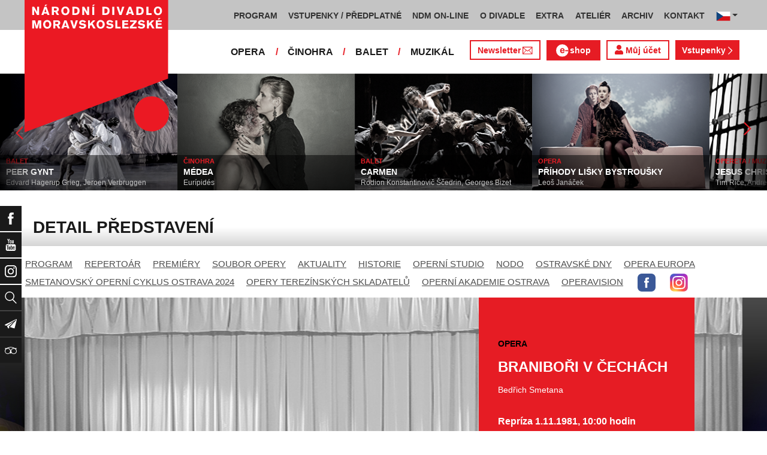

--- FILE ---
content_type: text/html; charset=UTF-8
request_url: https://www.ndm.cz/cz/opera/predstaveni/1015-branibori-v-cechach/1981-11-01/21407/team
body_size: 14853
content:
<!DOCTYPE html>
<html lang="cs">
    <head>
        <meta charset="utf-8">
        <meta name="viewport" content="width=device-width, initial-scale=1, shrink-to-fit=no">
        <meta name="author" content="SE-MO Data s.r.o." />
        <meta name="description" content="Autor: , Inscenace: BRANIBOŘI V ČECHÁCH, Typ představení: Repríza, Datum: 1.11.1981,Soubor: Opera" />
        <meta name="keywords" content=",BRANIBOŘI V ČECHÁCH,Repríza,1.11.1981" />
        
        <title>BRANIBOŘI V ČECHÁCH - Repríza 1.11.1981 | Opera | Národní divadlo moravskoslezské</title>
        
        <link rel="icon" type="image/png" href="/favicon.png">
        
        
		<!-- Bootstrap core CSS -->
        <link href="/css/ndm.css?ver=4.25" rel="stylesheet" type="text/css">
        <link href="/css/ndm_r.css?ver=4.22" rel="stylesheet" type="text/css">
        <link rel="stylesheet" href="https://use.fontawesome.com/releases/v5.8.1/css/all.css" integrity="sha384-50oBUHEmvpQ+1lW4y57PTFmhCaXp0ML5d60M1M7uH2+nqUivzIebhndOJK28anvf" crossorigin="anonymous">
        
        <!-- jQuery UI CSS -->
        <link rel="stylesheet" href="/css/jquery-ui.css">

        <!-- Bootstrap core JavaScript -->
        <script src="/jquery/jquery.min.js"></script>

        <script src="/js/owl.carousel.js"></script>

        <script src="/js/bootstrap.bundle.min.js"></script>

        <script src="/js/jquery.jcarousellite.js"></script>

        <script src="/js/jquery-ui.js"></script>

        <script src="/js/main.js"></script>

        <script src="/js/lightbox.js"></script>

        <script src="/js/header.js?ver=1"></script>

        <script src="/js/tab-switcher.js?ver=1.1"></script>
        
		<script type="text/javascript">
			//defaultni nastaveni
            //var calMonthLink = "/cz/opera/program/dalsi-mesic/";
            var calLanguage = "cs";
            var calActYear = "2026";
            var calActMonth = "01";
            var calDaysActive = {};
        </script> 
        
		<script id='cookies-spravne' src='https://cookies-spravne.cz/static/cc?key=SQRzg5rN7jk74aw5dnsx&lang=cs' async defer></script>

    </head>
    
    <body>
						<div class="social-links d-flex">
            <div class="social-links-col">
                <div class="social-links-item">
                    <a href="https://www.facebook.com/narodnidivadlomoravskoslezske" target="_blank" title="Facebook" class="social-links-facebook">
                        <span>Facebook</span>
                        <img src="/icon/f_facebook-white.svg" alt="Facebook">
                    </a>
                </div>
                <div class="social-links-item">
                    <a href="https://www.youtube.com/user/NDMOSTRAVA1/videos" target="_blank" title="YouTube" class="social-links-youtube">
                        <span>YouTube</span>
                        <img src="/icon/youtube-white.svg" alt="YouTube">
                    </a>
                </div>
                                <div class="social-links-item">
                    <a href="https://www.instagram.com/ndm.ostrava/" class="social-links-instagram">
                        <span>Instagram</span>
                        <img src="/icon/instagram-white.svg" alt="Instagram">
                    </a>
                </div>
                                <div class="social-links-item">
                    <a href="/cz/vyhledavani/" class="social-links-search" title="Vyhledat">
                        <span>Vyhledat</span>
                        <img src="/icon/lupa-white.svg" alt="Hledat">
                    </a>
                </div>
		                        				<div class="social-links-item">
                    <a href="https://account-content.smartemailing.cz/landing-page/?pid=11ED69C7FA76F3FC84EFAC1F6BC402AA&uid=aa4cc6b2-92c9-11eb-8ce2-ac1f6bc402ad&preview=1" title="Newsletter" class="social-links-share" target="_blank">
                        <span>Newsletter</span>
                        <img src="/icon/vlastovka-white.svg" alt="Newsletter">
                    </a>
                </div>		        
		        		        
                                <div class="social-links-item">
                    <a href="http://www.tripadvisor.cz/Attraction_Review-g274719-d1792295-Reviews-Antonin_Dvorak_Theater-Ostrava_Moravian_Silesian_Region_Moravia.html" class="social-links-tripadvisor">
                        <span>TripAdvisor</span>
                        <img src="/icon/tripadvisor-white.svg" target="_blank" title="TripAdvisor" alt="TripAdvisor">
                    </a>
                </div>
                            </div>
        </div>

        <div class="d-block d-sm-none">
            <!-- Mobile Navigation -->
            <nav class="navbar navbar-expand-sm navbar-light header-navbar-mobile">
                <div class="container">
                    <a class="navbar-brand" href="/cz/">
                        <img src="/icon/logo_cz.svg" alt="NÁRODNÍ DIVADLO MORAVSKOSLEZSKÉ" class="header-logo">
                    </a>
                     <a class="navbar-brand" href="/cz/">
                        <img src="/icon/logo_cz.svg" alt="NÁRODNÍ DIVADLO MORAVSKOSLEZSKÉ" class="header-logo">
                    </a>
                    <button class="toggler navbar-toggler" type="button" data-target="#navbarMobileToggler" aria-controls="navbarMobileToggler" aria-expanded="false" aria-label="Toggle navigation">
                        Menu
                        <img src="/icon/mobile-menu-default.png" alt="" class="toggler-icon toggler-icon-default active">
                        <img src="/icon/mobile-menu-active.png" alt="" class="toggler-icon toggler-icon-active">
                    </button>
                    <button class="toggler navbar-lang-toggler" type="button" data-target="#navbarMobileLangToggler" aria-controls="navbarMobileLangToggler" aria-expanded="false" aria-label="Toggle navigation">
                        <img src="/icon/flag-cs.png" alt="CZ">
                        <img src="/icon/mobile-menu-lang-default.png" alt="" class="toggler-icon toggler-icon-default active">
                        <img src="/icon/mobile-menu-lang-active.png" alt="" class="toggler-icon toggler-icon-active">
                    </button>
                    <div class="collapse navbar-collapse header-navbar-flex" id="navbarMobileToggler">
                        
						

		<ul class="navbar-nav ml-auto header-navbar-first">
			<li class="nav-item disabled">Menu</li>
	
					<li class="nav-item dropdown" id="navbar97Dropdown-mobile">
				<a href="/cz/program/aktualni-mesic/" title="PROGRAM"  class="nav-link" role="button" data-toggle="dropdown" aria-haspopup="true" aria-expanded="false">PROGRAM</a>
							<ul class="dropdown-menu" aria-labelledby="navbar97Dropdown-mobile">
						
					<li class="dropdown-item" id="">
				<a href="/cz/program/aktualni-mesic/" title="AKTUÁLNÍ PROGRAM"  >AKTUÁLNÍ PROGRAM</a></li>
					<li class="dropdown-item" id="">
				<a href="/cz/premiery/2025-2026/" title="PREMIÉRY 2025/2026"  >PREMIÉRY 2025/2026</a></li>
					<li class="dropdown-item" id="">
				<a href="/cz/repertoar/2025-2026/" title="REPERTOÁR 2025/2026"  >REPERTOÁR 2025/2026</a></li>
					<li class="dropdown-item" id="">
				<a href="/cz/program-extra/aktualni-mesic/" title="PROGRAM EXTRA AKCÍ"  >PROGRAM EXTRA AKCÍ</a></li>
					<li class="dropdown-item" id="">
				<a href="/cz/program-atelier/aktualni-mesic/" title="PROGRAM AKCÍ ATELIÉRU"  >PROGRAM AKCÍ ATELIÉRU</a></li>
					<li class="dropdown-item" id="">
				<a href="/cz/vystavy/" title="PROGRAM VÝSTAV"  >PROGRAM VÝSTAV</a></li></ul></li>
					<li class="nav-item dropdown" id="navbar31Dropdown-mobile">
				<a href="https://www.ndm.cz/cz/program/aktualni-mesic/" title="VSTUPENKY / PŘEDPLATNÉ"  class="nav-link" role="button" data-toggle="dropdown" aria-haspopup="true" aria-expanded="false">VSTUPENKY / PŘEDPLATNÉ</a>
							<ul class="dropdown-menu" aria-labelledby="navbar31Dropdown-mobile">
						
					<li class="dropdown-item" id="">
				<a href="https://www.ndm.cz/cz/program/aktualni-mesic/" title="VSTUPENKY"  >VSTUPENKY</a></li>
					<li class="dropdown-item" id="">
				<a href="/cz/stranka/1123-predplatne-2025-2026.html" title="PŘEDPLATNÉ 2025/2026"  >PŘEDPLATNÉ 2025/2026</a></li>
					<li class="dropdown-item" id="">
				<a href="/cz/stranka/1158-abend-2026.html" title="Předplatné ABEND"  >Předplatné ABEND</a></li>
					<li class="dropdown-item" id="">
				<a href="/cz/stranka/642-darkove-vouchery-online.html" title="DÁRKOVÝ VOUCHER"  >DÁRKOVÝ VOUCHER</a></li>
					<li class="dropdown-item" id="">
				<a href="/cz/stranka/888-moje-karta-ndm.html" title="MOJE KARTA NDM"  >MOJE KARTA NDM</a></li>
					<li class="dropdown-item" id="">
				<a href="/cz/stranka/811-moje-abo.html" title="MOJE ABO"  >MOJE ABO</a></li>
					<li class="dropdown-item" id="">
				<a href="/cz/stranka/1000-obchodni-informace-kontakty.html" title="OBCHODNÍ INFORMACE / KONTAKTY"  >OBCHODNÍ INFORMACE / KONTAKTY</a></li></ul></li>
					<li class="nav-item dropdown" id="navbar754Dropdown-mobile">
				<a href="https://podcast.ndm.cz/" title="NDM ON-LINE" target="_blank" class="nav-link" role="button" data-toggle="dropdown" aria-haspopup="true" aria-expanded="false">NDM ON-LINE</a>
							<ul class="dropdown-menu" aria-labelledby="navbar754Dropdown-mobile">
						
					<li class="dropdown-item" id="">
				<a href="https://podcast.ndm.cz/" title="Podcasty NDM"  >Podcasty NDM</a></li>
					<li class="dropdown-item" id="">
				<a href="/cz/kategorie/18-aktuality/" title="Tiskoviny NDM / Aktuality"  >Tiskoviny NDM / Aktuality</a></li>
					<li class="dropdown-item" id="">
				<a href="/cz/stranka/1061-virtualni-galerie.html" title="Virtuální galerie"  >Virtuální galerie</a></li></ul></li>
					<li class="nav-item dropdown" id="navbar158Dropdown-mobile">
				<a href="/cz/stranka/20-narodni-divadlo-moravskoslezske.html" title="O DIVADLE"  class="nav-link" role="button" data-toggle="dropdown" aria-haspopup="true" aria-expanded="false">O DIVADLE</a>
							<ul class="dropdown-menu" aria-labelledby="navbar158Dropdown-mobile">
						
					<li class="dropdown-item dropdown" id="navbar703Dropdown-mobile">
				<a href="/cz/kategorie/24-tiskove-zpravy/" title="PRESS / tiskové zprávy"   role="button" data-toggle="dropdown" aria-haspopup="true" aria-expanded="false">PRESS / tiskové zprávy</a></li>
					<li class="dropdown-item" id="">
				<a href="/cz/stranka/1145-rekonstrukce-dad.html" title="Rekonstrukce DAD"  >Rekonstrukce DAD</a></li>
					<li class="dropdown-item" id="">
				<a href="/cz/kategorie/15-konkurzy-a-volna-mista/" title="Konkurzy / VŘ"  >Konkurzy / VŘ</a></li>
					<li class="dropdown-item" id="">
				<a href="/cz/stranka/20-narodni-divadlo-moravskoslezske.html" title="Divadla / prostory"  >Divadla / prostory</a></li>
					<li class="dropdown-item" id="">
				<a href="https://www.ndm.cz/cz/extra-akce/inscenace/6674-prohlidky-zakulisi/" title="Prohlídky zákulisí"  >Prohlídky zákulisí</a></li>
					<li class="dropdown-item" id="">
				<a href="/cz/stranka/35-partneri-a-mecenasi-ndm.html" title="Partneři a mecenáši NDM"  >Partneři a mecenáši NDM</a></li>
					<li class="dropdown-item" id="">
				<a href="/cz/stranka/848-pro-zamestnance.html" title="Pro zaměstnance"  >Pro zaměstnance</a></li>
					<li class="dropdown-item" id="">
				<a href="/cz/stranka/676-oznameni.html" title="Oznámení"  >Oznámení</a></li></ul></li>
					<li class="nav-item dropdown" id="navbar283Dropdown-mobile">
				<a href="/cz/stranka/1005-ndm-extra-o-nas.html" title="EXTRA"  class="nav-link" role="button" data-toggle="dropdown" aria-haspopup="true" aria-expanded="false">EXTRA</a>
							<ul class="dropdown-menu" aria-labelledby="navbar283Dropdown-mobile">
						
					<li class="dropdown-item" id="">
				<a href="/cz/stranka/1005-ndm-extra-o-nas.html" title="O nás"  >O nás</a></li>
					<li class="dropdown-item" id="">
				<a href="/cz/repertoar-extra/2025-2026/" title="Akce, besedy, přednášky"  >Akce, besedy, přednášky</a></li>
					<li class="dropdown-item" id="">
				<a href="/cz/program-extra/aktualni-mesic/" title="Program EXTRA akcí"  >Program EXTRA akcí</a></li>
					<li class="dropdown-item" id="">
				<a href="/cz/stranka/932-cyklus-komornich-koncertu.html" title="Cyklus komorních koncertů"  >Cyklus komorních koncertů</a></li>
					<li class="dropdown-item" id="">
				<a href="/cz/stranka/881-vystavy.html" title="Výstavy"  >Výstavy</a></li>
					<li class="dropdown-item" id="">
				<a href="/cz/stranka/418-mecenassky-klub-ndm.html" title="Mecenášský klub"  >Mecenášský klub</a></li>
					<li class="dropdown-item" id="">
				<a href="/cz/stranka/151-dobrovolnictvi.html" title="Dobrovolnictví"  >Dobrovolnictví</a></li>
					<li class="dropdown-item" id="">
				<a href="/cz/stranka/1113-klub-mlady-divak.html" title="Klub Mladý divák"  >Klub Mladý divák</a></li>
					<li class="dropdown-item" id="">
				<a href="/cz/stranka/1124-edukacni-program-edu-v-ndm.html" title="EDU"  >EDU</a></li></ul></li>
					<li class="nav-item dropdown" id="navbar242Dropdown-mobile">
				<a href="/cz/stranka/118-o-nas.html" title="ATELIÉR"  class="nav-link" role="button" data-toggle="dropdown" aria-haspopup="true" aria-expanded="false">ATELIÉR</a>
							<ul class="dropdown-menu" aria-labelledby="navbar242Dropdown-mobile">
						
					<li class="dropdown-item" id="">
				<a href="/cz/stranka/118-o-nas.html" title="O nás"  >O nás</a></li>
					<li class="dropdown-item" id="">
				<a href="/cz/repertoar-atelier/2025-2026/" title="Představení, akce, workshopy"  >Představení, akce, workshopy</a></li>
					<li class="dropdown-item" id="">
				<a href="/cz/program-atelier/aktualni-mesic/" title="Program akcí ATELIÉRU"  >Program akcí ATELIÉRU</a></li>
					<li class="dropdown-item" id="">
				<a href="https://www.ndm.cz/cz/extra-akce-atelier/inscenace/6685-vylet/" title="Pro mateřinky"  >Pro mateřinky</a></li>
					<li class="dropdown-item" id="">
				<a href="/cz/stranka/938-pro-skoly.html" title="Pro školy"  >Pro školy</a></li>
					<li class="dropdown-item" id="">
				<a href="/cz/stranka/927-pro-nactilete.html" title="Pro náctileté"  >Pro náctileté</a></li>
					<li class="dropdown-item" id="">
				<a href="/cz/stranka/924-pro-seniory.html" title="Pro seniory"  >Pro seniory</a></li>
					<li class="dropdown-item" id="">
				<a href="https://www.ndm.cz/cz/extra-akce-atelier/inscenace/6139-poeticka-kavarna/" title="Poetická kavárna" target="_blank" >Poetická kavárna</a></li>
					<li class="dropdown-item" id="">
				<a href="/cz/stranka/1143-perfolab.html" title="Perfolab"  >Perfolab</a></li></ul></li>
					<li class="nav-item dropdown" id="navbar553Dropdown-mobile">
				<a href="http://www.ndm.cz/cz/archiv" title="ARCHIV"  class="nav-link" role="button" data-toggle="dropdown" aria-haspopup="true" aria-expanded="false">ARCHIV</a>
							<ul class="dropdown-menu" aria-labelledby="navbar553Dropdown-mobile">
						
					<li class="dropdown-item" id="">
				<a href="/cz/stranka/409-o-archivu.html" title="O archivu"  >O archivu</a></li>
					<li class="dropdown-item" id="">
				<a href="/cz/archiv" title="Archiv ON-LINE"  >Archiv ON-LINE</a></li>
					<li class="dropdown-item" id="">
				<a href="/cz/stranka/410-ostravsky-divadelni-archiv.html" title="Ostravský divadelní archiv"  >Ostravský divadelní archiv</a></li>
					<li class="dropdown-item" id="">
				<a href="/cz/stranka/161-historie-narodniho-divadla-moravskoslezskeho-v-datech.html" title="Historie NDM"  >Historie NDM</a></li>
					<li class="dropdown-item" id="">
				<a href="/cz/stranka/1112-inspirativni-pamet-divadla.html" title="Inspirativní paměť divadla" target="_blank" >Inspirativní paměť divadla</a></li></ul></li>
					<li class="nav-item dropdown" id="navbar40Dropdown-mobile">
				<a href="/cz/stranka/14-kontakt.html" title="KONTAKT"  class="nav-link" role="button" data-toggle="dropdown" aria-haspopup="true" aria-expanded="false">KONTAKT</a>
							<ul class="dropdown-menu" aria-labelledby="navbar40Dropdown-mobile">
						
					<li class="dropdown-item" id="">
				<a href="/cz/stranka/1000-obchodni-informace-kontakty.html" title="Vstupenky / předplatné"  >Vstupenky / předplatné</a></li>
					<li class="dropdown-item" id="">
				<a href="/cz/stranka/921-vedeni-divadla.html" title="Vedení divadla"  >Vedení divadla</a></li>
					<li class="dropdown-item" id="">
				<a href="/cz/opera/" title="Opera"  >Opera</a></li>
					<li class="dropdown-item" id="">
				<a href="/cz/cinohra/" title="Činohra"  >Činohra</a></li>
					<li class="dropdown-item" id="">
				<a href="/cz/balet/" title="Balet"  >Balet</a></li>
					<li class="dropdown-item" id="">
				<a href="/cz/opereta-muzikal/" title="Muzikál"  >Muzikál</a></li>
					<li class="dropdown-item" id="">
				<a href="/cz/stranka/785-pronajem.html" title="Pronájem"  >Pronájem</a></li>
					<li class="dropdown-item" id="">
				<a href="/cz/stranka/775-kavarna-narodni-dum-bar-ve-dvanactce.html" title="Kavárna Národní dům / bar Ve „12“"  >Kavárna Národní dům / bar Ve „12“</a></li></ul></li></ul>        


                        <ul class="navbar-nav ml-auto header-navbar-second">
                            <li class="nav-item disabled">Soubory</li>
                            <li class="nav-item">
                                <a href="/cz/opera/" title="OPERA"  class="nav-link">OPERA</a>                            </li>
                            <li class="nav-item">
                                <a href="/cz/cinohra/" title="ČINOHRA"  class="nav-link">ČINOHRA</a>                            </li>
                            <li class="nav-item">
                                <a href="/cz/balet/" title="BALET"  class="nav-link">BALET</a>                            </li>
                            <li class="nav-item">
                                <a href="/cz/opereta-muzikal/" title="MUZIKÁL"  class="nav-link">MUZIKÁL</a>                            </li>
                            <li class="nav-item header-newsletter-new">
                                <a href="https://account-content.smartemailing.cz/landing-page/?pid=11ED69C7FA76F3FC84EFAC1F6BC402AA&uid=aa4cc6b2-92c9-11eb-8ce2-ac1f6bc402ad&preview=1" title="Newsletter" target="_blank" class="nav-link">
                                    <img src="/icon/obalka_barva_E61C24.svg" alt="" class="default"><img src="/icon/obalka_barva_AA0E21.svg" alt="" class="hover"><img src="/icon/obalka_barva_AA0E21.svg" alt="" class="active"><p>Newsletter</p>
                                </a>
                            </li>
                            <li class="nav-item header-tickets">
                            	<a href="https://prodej.ndm.cz/ndm/General/MyAccount?mrsid=114" title="Můj účet" target="_blank" class="nav-link"><i class="fa fa-user" aria-hidden="true"></i> Můj účet</a>
                            </li>
                                                        <li class="nav-item header-eshop">
                            	<a href="https://eshop.ndm.cz" title="E-shop" target="_blank" class="nav-link">
                            		<img src="/icon/e_eshop_E61C24.svg" alt="e-" class="default"><img src="/icon/e_eshop_AA0E21.svg" alt="e-" class="hover"><img src="/icon/e_eshop_AA0E21.svg" alt="e-" class="active"><p>shop</p>
                            	</a>
                            </li>
                                                        <li class="nav-item header-tickets">
                                <a href="/cz/program/" title="Vstupenky " target="_blank" class="nav-link">Vstupenky <img src="/icon/sipka_vpravo_bila.svg" alt="chevron-right"></a>                            </li>

                        </ul>
                    </div>
                    <div class="collapse navbar-collapse header-navbar-lang-flex" id="navbarMobileLangToggler">
                        <ul class="navbar-nav header-navbar-first">
                            <li class="nav-item">
                                <a class="nav-link" href="/cz/language/change-language/lang-abbrv/en/" title="EN"><img src="/icon/flag-gb.png" alt="EN"></a>
                            </li>
                        </ul>
                    </div>
                </div>
            </nav>
        </div>

        <div class="navbar-sticky-top d-none d-sm-block">
            <!-- Navigation -->
            <nav class="navbar navbar-expand-sm navbar-light header-navbar-main">
                <div class="container">
                    <a class="navbar-brand" href="/cz/">
                        <img src="/icon/logo_cz.svg" alt="NÁRODNÍ DIVADLO MORAVSKOSLEZSKÉ" class="header-logo">
                    </a>
                    

    <div class="collapse navbar-collapse">
    <ul class="navbar-nav ml-auto">
					<li class="nav-item dropdown toggler" id="navbar97Dropdown">
				<a href="/cz/program/aktualni-mesic/" title="PROGRAM"  class="nav-link" role="button" data-target=".dropdown-menu" aria-haspopup="true" aria-expanded="false">PROGRAM</a>
							<ul class="dropdown-menu" aria-labelledby="navbar97Dropdown">
						
					<li class="dropdown-item" id="">
				<a href="/cz/program/aktualni-mesic/" title="AKTUÁLNÍ PROGRAM"  >AKTUÁLNÍ PROGRAM</a></li>
					<li class="dropdown-item" id="">
				<a href="/cz/premiery/2025-2026/" title="PREMIÉRY 2025/2026"  >PREMIÉRY 2025/2026</a></li>
					<li class="dropdown-item" id="">
				<a href="/cz/repertoar/2025-2026/" title="REPERTOÁR 2025/2026"  >REPERTOÁR 2025/2026</a></li>
					<li class="dropdown-item" id="">
				<a href="/cz/program-extra/aktualni-mesic/" title="PROGRAM EXTRA AKCÍ"  >PROGRAM EXTRA AKCÍ</a></li>
					<li class="dropdown-item" id="">
				<a href="/cz/program-atelier/aktualni-mesic/" title="PROGRAM AKCÍ ATELIÉRU"  >PROGRAM AKCÍ ATELIÉRU</a></li>
					<li class="dropdown-item" id="">
				<a href="/cz/vystavy/" title="PROGRAM VÝSTAV"  >PROGRAM VÝSTAV</a></li></ul></li>
					<li class="nav-item dropdown toggler" id="navbar31Dropdown">
				<a href="https://www.ndm.cz/cz/program/aktualni-mesic/" title="VSTUPENKY / PŘEDPLATNÉ"  class="nav-link" role="button" data-target=".dropdown-menu" aria-haspopup="true" aria-expanded="false">VSTUPENKY / PŘEDPLATNÉ</a>
							<ul class="dropdown-menu" aria-labelledby="navbar31Dropdown">
						
					<li class="dropdown-item" id="">
				<a href="https://www.ndm.cz/cz/program/aktualni-mesic/" title="VSTUPENKY"  >VSTUPENKY</a></li>
					<li class="dropdown-item" id="">
				<a href="/cz/stranka/1123-predplatne-2025-2026.html" title="PŘEDPLATNÉ 2025/2026"  >PŘEDPLATNÉ 2025/2026</a></li>
					<li class="dropdown-item" id="">
				<a href="/cz/stranka/1158-abend-2026.html" title="Předplatné ABEND"  >Předplatné ABEND</a></li>
					<li class="dropdown-item" id="">
				<a href="/cz/stranka/642-darkove-vouchery-online.html" title="DÁRKOVÝ VOUCHER"  >DÁRKOVÝ VOUCHER</a></li>
					<li class="dropdown-item" id="">
				<a href="/cz/stranka/888-moje-karta-ndm.html" title="MOJE KARTA NDM"  >MOJE KARTA NDM</a></li>
					<li class="dropdown-item" id="">
				<a href="/cz/stranka/811-moje-abo.html" title="MOJE ABO"  >MOJE ABO</a></li>
					<li class="dropdown-item" id="">
				<a href="/cz/stranka/1000-obchodni-informace-kontakty.html" title="OBCHODNÍ INFORMACE / KONTAKTY"  >OBCHODNÍ INFORMACE / KONTAKTY</a></li></ul></li>
					<li class="nav-item dropdown toggler" id="navbar754Dropdown">
				<a href="https://podcast.ndm.cz/" title="NDM ON-LINE" target="_blank" class="nav-link" role="button" data-target=".dropdown-menu" aria-haspopup="true" aria-expanded="false">NDM ON-LINE</a>
							<ul class="dropdown-menu" aria-labelledby="navbar754Dropdown">
						
					<li class="dropdown-item" id="">
				<a href="https://podcast.ndm.cz/" title="Podcasty NDM"  >Podcasty NDM</a></li>
					<li class="dropdown-item" id="">
				<a href="/cz/kategorie/18-aktuality/" title="Tiskoviny NDM / Aktuality"  >Tiskoviny NDM / Aktuality</a></li>
					<li class="dropdown-item" id="">
				<a href="/cz/stranka/1061-virtualni-galerie.html" title="Virtuální galerie"  >Virtuální galerie</a></li></ul></li>
					<li class="nav-item dropdown toggler d-none d-lg-block" id="navbar158Dropdown">
				<a href="/cz/stranka/20-narodni-divadlo-moravskoslezske.html" title="O DIVADLE"  class="nav-link" role="button" data-target=".dropdown-menu" aria-haspopup="true" aria-expanded="false">O DIVADLE</a>
							<ul class="dropdown-menu" aria-labelledby="navbar158Dropdown">
						
					<li class="dropdown-item dropdown toggler" id="navbar703Dropdown">
				<a href="/cz/kategorie/24-tiskove-zpravy/" title="PRESS / tiskové zprávy"   role="button" data-target=".dropdown-menu" aria-haspopup="true" aria-expanded="false">PRESS / tiskové zprávy</a></li>
					<li class="dropdown-item" id="">
				<a href="/cz/stranka/1145-rekonstrukce-dad.html" title="Rekonstrukce DAD"  >Rekonstrukce DAD</a></li>
					<li class="dropdown-item" id="">
				<a href="/cz/kategorie/15-konkurzy-a-volna-mista/" title="Konkurzy / VŘ"  >Konkurzy / VŘ</a></li>
					<li class="dropdown-item" id="">
				<a href="/cz/stranka/20-narodni-divadlo-moravskoslezske.html" title="Divadla / prostory"  >Divadla / prostory</a></li>
					<li class="dropdown-item" id="">
				<a href="https://www.ndm.cz/cz/extra-akce/inscenace/6674-prohlidky-zakulisi/" title="Prohlídky zákulisí"  >Prohlídky zákulisí</a></li>
					<li class="dropdown-item" id="">
				<a href="/cz/stranka/35-partneri-a-mecenasi-ndm.html" title="Partneři a mecenáši NDM"  >Partneři a mecenáši NDM</a></li>
					<li class="dropdown-item" id="">
				<a href="/cz/stranka/848-pro-zamestnance.html" title="Pro zaměstnance"  >Pro zaměstnance</a></li>
					<li class="dropdown-item" id="">
				<a href="/cz/stranka/676-oznameni.html" title="Oznámení"  >Oznámení</a></li></ul></li>
					<li class="nav-item dropdown toggler d-none d-lg-block" id="navbar283Dropdown">
				<a href="/cz/stranka/1005-ndm-extra-o-nas.html" title="EXTRA"  class="nav-link" role="button" data-target=".dropdown-menu" aria-haspopup="true" aria-expanded="false">EXTRA</a>
							<ul class="dropdown-menu" aria-labelledby="navbar283Dropdown">
						
					<li class="dropdown-item" id="">
				<a href="/cz/stranka/1005-ndm-extra-o-nas.html" title="O nás"  >O nás</a></li>
					<li class="dropdown-item" id="">
				<a href="/cz/repertoar-extra/2025-2026/" title="Akce, besedy, přednášky"  >Akce, besedy, přednášky</a></li>
					<li class="dropdown-item" id="">
				<a href="/cz/program-extra/aktualni-mesic/" title="Program EXTRA akcí"  >Program EXTRA akcí</a></li>
					<li class="dropdown-item" id="">
				<a href="/cz/stranka/932-cyklus-komornich-koncertu.html" title="Cyklus komorních koncertů"  >Cyklus komorních koncertů</a></li>
					<li class="dropdown-item" id="">
				<a href="/cz/stranka/881-vystavy.html" title="Výstavy"  >Výstavy</a></li>
					<li class="dropdown-item" id="">
				<a href="/cz/stranka/418-mecenassky-klub-ndm.html" title="Mecenášský klub"  >Mecenášský klub</a></li>
					<li class="dropdown-item" id="">
				<a href="/cz/stranka/151-dobrovolnictvi.html" title="Dobrovolnictví"  >Dobrovolnictví</a></li>
					<li class="dropdown-item" id="">
				<a href="/cz/stranka/1113-klub-mlady-divak.html" title="Klub Mladý divák"  >Klub Mladý divák</a></li>
					<li class="dropdown-item" id="">
				<a href="/cz/stranka/1124-edukacni-program-edu-v-ndm.html" title="EDU"  >EDU</a></li></ul></li>
					<li class="nav-item dropdown toggler d-none d-xl-block" id="navbar242Dropdown">
				<a href="/cz/stranka/118-o-nas.html" title="ATELIÉR"  class="nav-link" role="button" data-target=".dropdown-menu" aria-haspopup="true" aria-expanded="false">ATELIÉR</a>
							<ul class="dropdown-menu" aria-labelledby="navbar242Dropdown">
						
					<li class="dropdown-item" id="">
				<a href="/cz/stranka/118-o-nas.html" title="O nás"  >O nás</a></li>
					<li class="dropdown-item" id="">
				<a href="/cz/repertoar-atelier/2025-2026/" title="Představení, akce, workshopy"  >Představení, akce, workshopy</a></li>
					<li class="dropdown-item" id="">
				<a href="/cz/program-atelier/aktualni-mesic/" title="Program akcí ATELIÉRU"  >Program akcí ATELIÉRU</a></li>
					<li class="dropdown-item" id="">
				<a href="https://www.ndm.cz/cz/extra-akce-atelier/inscenace/6685-vylet/" title="Pro mateřinky"  >Pro mateřinky</a></li>
					<li class="dropdown-item" id="">
				<a href="/cz/stranka/938-pro-skoly.html" title="Pro školy"  >Pro školy</a></li>
					<li class="dropdown-item" id="">
				<a href="/cz/stranka/927-pro-nactilete.html" title="Pro náctileté"  >Pro náctileté</a></li>
					<li class="dropdown-item" id="">
				<a href="/cz/stranka/924-pro-seniory.html" title="Pro seniory"  >Pro seniory</a></li>
					<li class="dropdown-item" id="">
				<a href="https://www.ndm.cz/cz/extra-akce-atelier/inscenace/6139-poeticka-kavarna/" title="Poetická kavárna" target="_blank" >Poetická kavárna</a></li>
					<li class="dropdown-item" id="">
				<a href="/cz/stranka/1143-perfolab.html" title="Perfolab"  >Perfolab</a></li></ul></li>
					<li class="nav-item dropdown toggler d-none d-xl-block" id="navbar553Dropdown">
				<a href="http://www.ndm.cz/cz/archiv" title="ARCHIV"  class="nav-link" role="button" data-target=".dropdown-menu" aria-haspopup="true" aria-expanded="false">ARCHIV</a>
							<ul class="dropdown-menu" aria-labelledby="navbar553Dropdown">
						
					<li class="dropdown-item" id="">
				<a href="/cz/stranka/409-o-archivu.html" title="O archivu"  >O archivu</a></li>
					<li class="dropdown-item" id="">
				<a href="/cz/archiv" title="Archiv ON-LINE"  >Archiv ON-LINE</a></li>
					<li class="dropdown-item" id="">
				<a href="/cz/stranka/410-ostravsky-divadelni-archiv.html" title="Ostravský divadelní archiv"  >Ostravský divadelní archiv</a></li>
					<li class="dropdown-item" id="">
				<a href="/cz/stranka/161-historie-narodniho-divadla-moravskoslezskeho-v-datech.html" title="Historie NDM"  >Historie NDM</a></li>
					<li class="dropdown-item" id="">
				<a href="/cz/stranka/1112-inspirativni-pamet-divadla.html" title="Inspirativní paměť divadla" target="_blank" >Inspirativní paměť divadla</a></li></ul></li>
					<li class="nav-item dropdown toggler d-none d-xl-block" id="navbar40Dropdown">
				<a href="/cz/stranka/14-kontakt.html" title="KONTAKT"  class="nav-link" role="button" data-target=".dropdown-menu" aria-haspopup="true" aria-expanded="false">KONTAKT</a>
							<ul class="dropdown-menu" aria-labelledby="navbar40Dropdown">
						
					<li class="dropdown-item" id="">
				<a href="/cz/stranka/1000-obchodni-informace-kontakty.html" title="Vstupenky / předplatné"  >Vstupenky / předplatné</a></li>
					<li class="dropdown-item" id="">
				<a href="/cz/stranka/921-vedeni-divadla.html" title="Vedení divadla"  >Vedení divadla</a></li>
					<li class="dropdown-item" id="">
				<a href="/cz/opera/" title="Opera"  >Opera</a></li>
					<li class="dropdown-item" id="">
				<a href="/cz/cinohra/" title="Činohra"  >Činohra</a></li>
					<li class="dropdown-item" id="">
				<a href="/cz/balet/" title="Balet"  >Balet</a></li>
					<li class="dropdown-item" id="">
				<a href="/cz/opereta-muzikal/" title="Muzikál"  >Muzikál</a></li>
					<li class="dropdown-item" id="">
				<a href="/cz/stranka/785-pronajem.html" title="Pronájem"  >Pronájem</a></li>
					<li class="dropdown-item" id="">
				<a href="/cz/stranka/775-kavarna-narodni-dum-bar-ve-dvanactce.html" title="Kavárna Národní dům / bar Ve „12“"  >Kavárna Národní dům / bar Ve „12“</a></li></ul></li>
                            <li class="nav-item dropdown toggler d-xl-none" id="navbarMoreDropdown">
                                <a class="nav-link" href="#" role="button" aria-haspopup="true" aria-expanded="false">
                                    Další
                                </a>
                                <ul class="dropdown-menu dropdown-menu-right" aria-labelledby="navbarMoreDropdown">
                                    
	                		<li class="dropdown-item d-md-block d-lg-none  dropdown toggler" id="navbarMore158Dropdown">
	                			<a href="/cz/stranka/20-narodni-divadlo-moravskoslezske.html" title="O DIVADLE"   role="button" data-target=".dropdown-menu" aria-haspopup="true" aria-expanded="false">O DIVADLE</a>
	                	
                                 
                <ul class="dropdown-menu" aria-labelledby="navbarMore158Dropdown">
            
                        <li class="dropdown-item">
                            <a href="/cz/kategorie/24-tiskove-zpravy/" title="PRESS / tiskové zprávy"  >PRESS / tiskové zprávy</a>
                        </li>
                
                        <li class="dropdown-item">
                            <a href="/cz/stranka/1145-rekonstrukce-dad.html" title="Rekonstrukce DAD"  >Rekonstrukce DAD</a>
                        </li>
                
                        <li class="dropdown-item">
                            <a href="/cz/kategorie/15-konkurzy-a-volna-mista/" title="Konkurzy / VŘ"  >Konkurzy / VŘ</a>
                        </li>
                
                        <li class="dropdown-item">
                            <a href="/cz/stranka/20-narodni-divadlo-moravskoslezske.html" title="Divadla / prostory"  >Divadla / prostory</a>
                        </li>
                
                        <li class="dropdown-item">
                            <a href="https://www.ndm.cz/cz/extra-akce/inscenace/6674-prohlidky-zakulisi/" title="Prohlídky zákulisí"  >Prohlídky zákulisí</a>
                        </li>
                
                        <li class="dropdown-item">
                            <a href="/cz/stranka/35-partneri-a-mecenasi-ndm.html" title="Partneři a mecenáši NDM"  >Partneři a mecenáši NDM</a>
                        </li>
                
                        <li class="dropdown-item">
                            <a href="/cz/stranka/848-pro-zamestnance.html" title="Pro zaměstnance"  >Pro zaměstnance</a>
                        </li>
                
                        <li class="dropdown-item">
                            <a href="/cz/stranka/676-oznameni.html" title="Oznámení"  >Oznámení</a>
                        </li>
                
                </ul>
            
                            
                	    </li>
                	    
	                		<li class="dropdown-item d-md-block d-lg-none  dropdown toggler" id="navbarMore283Dropdown">
	                			<a href="/cz/stranka/1005-ndm-extra-o-nas.html" title="EXTRA"   role="button" data-target=".dropdown-menu" aria-haspopup="true" aria-expanded="false">EXTRA</a>
	                	
                                 
                <ul class="dropdown-menu" aria-labelledby="navbarMore283Dropdown">
            
                        <li class="dropdown-item">
                            <a href="/cz/stranka/1005-ndm-extra-o-nas.html" title="O nás"  >O nás</a>
                        </li>
                
                        <li class="dropdown-item">
                            <a href="/cz/repertoar-extra/2025-2026/" title="Akce, besedy, přednášky"  >Akce, besedy, přednášky</a>
                        </li>
                
                        <li class="dropdown-item">
                            <a href="/cz/program-extra/aktualni-mesic/" title="Program EXTRA akcí"  >Program EXTRA akcí</a>
                        </li>
                
                        <li class="dropdown-item">
                            <a href="/cz/stranka/932-cyklus-komornich-koncertu.html" title="Cyklus komorních koncertů"  >Cyklus komorních koncertů</a>
                        </li>
                
                        <li class="dropdown-item">
                            <a href="/cz/stranka/881-vystavy.html" title="Výstavy"  >Výstavy</a>
                        </li>
                
                        <li class="dropdown-item">
                            <a href="/cz/stranka/418-mecenassky-klub-ndm.html" title="Mecenášský klub"  >Mecenášský klub</a>
                        </li>
                
                        <li class="dropdown-item">
                            <a href="/cz/stranka/151-dobrovolnictvi.html" title="Dobrovolnictví"  >Dobrovolnictví</a>
                        </li>
                
                        <li class="dropdown-item">
                            <a href="/cz/stranka/1113-klub-mlady-divak.html" title="Klub Mladý divák"  >Klub Mladý divák</a>
                        </li>
                
                        <li class="dropdown-item">
                            <a href="/cz/stranka/1124-edukacni-program-edu-v-ndm.html" title="EDU"  >EDU</a>
                        </li>
                
                </ul>
            
                            
                	    </li>
                	     
	                		<li class="dropdown-item  dropdown toggler" id="navbarMore242Dropdown">
	                			<a href="/cz/stranka/118-o-nas.html" title="ATELIÉR"   role="button" data-target=".dropdown-menu" aria-haspopup="true" aria-expanded="false">ATELIÉR</a>

                        
                                 
                <ul class="dropdown-menu" aria-labelledby="navbarMore242Dropdown">
            
                        <li class="dropdown-item">
                            <a href="/cz/stranka/118-o-nas.html" title="O nás"  >O nás</a>
                        </li>
                
                        <li class="dropdown-item">
                            <a href="/cz/repertoar-atelier/2025-2026/" title="Představení, akce, workshopy"  >Představení, akce, workshopy</a>
                        </li>
                
                        <li class="dropdown-item">
                            <a href="/cz/program-atelier/aktualni-mesic/" title="Program akcí ATELIÉRU"  >Program akcí ATELIÉRU</a>
                        </li>
                
                        <li class="dropdown-item">
                            <a href="https://www.ndm.cz/cz/extra-akce-atelier/inscenace/6685-vylet/" title="Pro mateřinky"  >Pro mateřinky</a>
                        </li>
                
                        <li class="dropdown-item">
                            <a href="/cz/stranka/938-pro-skoly.html" title="Pro školy"  >Pro školy</a>
                        </li>
                
                        <li class="dropdown-item">
                            <a href="/cz/stranka/927-pro-nactilete.html" title="Pro náctileté"  >Pro náctileté</a>
                        </li>
                
                        <li class="dropdown-item">
                            <a href="/cz/stranka/924-pro-seniory.html" title="Pro seniory"  >Pro seniory</a>
                        </li>
                
                        <li class="dropdown-item">
                            <a href="https://www.ndm.cz/cz/extra-akce-atelier/inscenace/6139-poeticka-kavarna/" title="Poetická kavárna" target="_blank" >Poetická kavárna</a>
                        </li>
                
                        <li class="dropdown-item">
                            <a href="/cz/stranka/1143-perfolab.html" title="Perfolab"  >Perfolab</a>
                        </li>
                
                </ul>
            
                            
	                		</li>
						 
	                		<li class="dropdown-item  dropdown toggler" id="navbarMore553Dropdown">
	                			<a href="http://www.ndm.cz/cz/archiv" title="ARCHIV"   role="button" data-target=".dropdown-menu" aria-haspopup="true" aria-expanded="false">ARCHIV</a>

                        
                                 
                <ul class="dropdown-menu" aria-labelledby="navbarMore553Dropdown">
            
                        <li class="dropdown-item">
                            <a href="/cz/stranka/409-o-archivu.html" title="O archivu"  >O archivu</a>
                        </li>
                
                        <li class="dropdown-item">
                            <a href="/cz/archiv" title="Archiv ON-LINE"  >Archiv ON-LINE</a>
                        </li>
                
                        <li class="dropdown-item">
                            <a href="/cz/stranka/410-ostravsky-divadelni-archiv.html" title="Ostravský divadelní archiv"  >Ostravský divadelní archiv</a>
                        </li>
                
                        <li class="dropdown-item">
                            <a href="/cz/stranka/161-historie-narodniho-divadla-moravskoslezskeho-v-datech.html" title="Historie NDM"  >Historie NDM</a>
                        </li>
                
                        <li class="dropdown-item">
                            <a href="/cz/stranka/1112-inspirativni-pamet-divadla.html" title="Inspirativní paměť divadla" target="_blank" >Inspirativní paměť divadla</a>
                        </li>
                
                </ul>
            
                            
	                		</li>
						 
	                		<li class="dropdown-item  dropdown toggler" id="navbarMore40Dropdown">
	                			<a href="/cz/stranka/14-kontakt.html" title="KONTAKT"   role="button" data-target=".dropdown-menu" aria-haspopup="true" aria-expanded="false">KONTAKT</a>

                        
                                 
                <ul class="dropdown-menu" aria-labelledby="navbarMore40Dropdown">
            
                        <li class="dropdown-item">
                            <a href="/cz/stranka/1000-obchodni-informace-kontakty.html" title="Vstupenky / předplatné"  >Vstupenky / předplatné</a>
                        </li>
                
                        <li class="dropdown-item">
                            <a href="/cz/stranka/921-vedeni-divadla.html" title="Vedení divadla"  >Vedení divadla</a>
                        </li>
                
                        <li class="dropdown-item">
                            <a href="/cz/opera/" title="Opera"  >Opera</a>
                        </li>
                
                        <li class="dropdown-item">
                            <a href="/cz/cinohra/" title="Činohra"  >Činohra</a>
                        </li>
                
                        <li class="dropdown-item">
                            <a href="/cz/balet/" title="Balet"  >Balet</a>
                        </li>
                
                        <li class="dropdown-item">
                            <a href="/cz/opereta-muzikal/" title="Muzikál"  >Muzikál</a>
                        </li>
                
                        <li class="dropdown-item">
                            <a href="/cz/stranka/785-pronajem.html" title="Pronájem"  >Pronájem</a>
                        </li>
                
                        <li class="dropdown-item">
                            <a href="/cz/stranka/775-kavarna-narodni-dum-bar-ve-dvanactce.html" title="Kavárna Národní dům / bar Ve „12“"  >Kavárna Národní dům / bar Ve „12“</a>
                        </li>
                
                </ul>
            
                            
	                		</li>
						
                                </ul>
                            </li>
        
                            <li class="nav-item dropdown toggler">
                                <a class="nav-link dropdown-toggle" href="#" id="dropdownlang" data-toggle="dropdown" aria-haspopup="true" aria-expanded="false"><img src="/icon/flag-cs.png" alt="CZ"></a>
                                <div class="dropdown-menu" aria-labelledby="dropdownlang" style="min-width: 60px; width: 68px !important;">
                                    <a class="dropdown-item" href="/cz/language/change-language/lang-abbrv/cz/" title="CZ"><img src="/icon/flag-cs.png" alt="CZ"></a>
                                    <a class="dropdown-item" href="/cz/language/change-language/lang-abbrv/en/" title="EN"><img src="/icon/flag-gb.png" alt="EN"></a>
                                </div>
                            </li>

		</ul>
        </div>
            
                </div>
            </nav>

            <!-- Navigation 2 -->
            <nav class="navbar navbar-expand-sm navbar-light header-navbar-secondary">
                <div class="container">
                    <div class="collapse navbar-collapse">
                        <ul class="navbar-nav ml-auto">
                            <li class="nav-item">
                                <a href="/cz/opera/program/" title="OPERA"  class="nav-link">OPERA</a>                            </li>
                            <li class="nav-item header-separator">
                                <span class="nav-link">/</span>
                            </li>
                            <li class="nav-item">
                                <a href="/cz/cinohra/program/" title="ČINOHRA"  class="nav-link">ČINOHRA</a>                            </li>
                            <li class="nav-item header-separator">
                                <span class="nav-link">/</span>
                            </li>
                            <li class="nav-item">
                                <a href="/cz/balet/program/" title="BALET"  class="nav-link">BALET</a>                            </li>
                            <li class="nav-item header-separator">
                                <span class="nav-link">/</span>
                            </li>
                            <li class="nav-item">
                                <a href="/cz/opereta-muzikal/program/" title="MUZIKÁL"  class="nav-link">MUZIKÁL</a>                            </li>

                            <li class="nav-item header-newsletter-new d-none d-lg-block">
                                <a href="https://account-content.smartemailing.cz/landing-page/?pid=11ED69C7FA76F3FC84EFAC1F6BC402AA&uid=aa4cc6b2-92c9-11eb-8ce2-ac1f6bc402ad&preview=1" title="Newsletter" target="_blank" class="nav-link">
                                    Newsletter<img src="/icon/obalka_barva_E61C24.svg" alt="" class="default"><img src="/icon/obalka_barva_AA0E21.svg" alt="" class="hover"><img src="/icon/obalka_barva_AA0E21.svg" alt="" class="active">
                                </a>
                            </li>
                                                        <li class="nav-item header-eshop d-none d-lg-block">
                            	<a href="https://eshop.ndm.cz" title="E-shop" target="_blank" class="nav-link">
                            		<img src="/icon/e_eshop_barva_E61C24_3.svg" alt="e-" class="default"><img src="/icon/e_eshop_barva_AA0E21_3.svg" alt="e-" class="hover"><img src="/icon/e_eshop_barva_AA0E21_3.svg" alt="e-" class="active"><p>shop</p>
                            	</a>
                            </li>
                                                        
                                                        <li class="nav-item header-tickets-new  d-none d-lg-block">
                            	<a href="https://prodej.ndm.cz/ndm/General/MyAccount?mrsid=114" title="Můj účet" target="_blank" class="nav-link"><i class="fa fa-user" aria-hidden="true"></i> Můj účet</a>
                            </li>
                            <li class="nav-item header-tickets d-none d-lg-block">
                                <a href="/cz/program/" title="Vstupenky " target="_blank" class="nav-link">Vstupenky <img src="/icon/sipka_vpravo_bila.svg" alt="chevron-right"></a>                            </li>
                            
                                                    </ul>
                    </div>
                </div>
            </nav>
        </div>
		        <!-- CAROUSEL -->    
		<div id="carousel" class="d-none d-sm-block">
            <div id="list">
                <div class="prev" id="jc-prev"><img src="/icon/sipka_vpravo_cervena.svg" alt="prev" class="mx-auto align-middle svg" onclick="direction='left'; timerReset()" /></div>
    				<div class="slider">
    					<ul>
    						    						<li>
    							<a href="/cz/cinohra/inscenace/6192-o-line-babicce/">
	    							<img src="/image4web/inscenation-carousel/babicka-296x197-jpg-1692023516.jpg" alt="" />
    							</a>
                                <div class="caption">
                                                                    	<div class="division"><a href="/cz/cinohra/inscenace/6192-o-line-babicce/">ČINOHRA</a></div>
                                    <h4><a href="/cz/cinohra/inscenace/6192-o-line-babicce/">O LÍNÉ BABIČCE</a></h4>
                                    <p><a href="/cz/cinohra/inscenace/6192-o-line-babicce/">Alena Kastnerová</a></p>
                                </div>
    						</li>
    						    						<li>
    							<a href="/cz/balet/inscenace/6396-peer-gynt/">
	    							<img src="/image4web/inscenation-carousel/296x197-peer-gynt-1-1-jpg-1756969759.jpg" alt="" />
    							</a>
                                <div class="caption">
                                                                    	<div class="division"><a href="/cz/balet/inscenace/6396-peer-gynt/">BALET</a></div>
                                    <h4><a href="/cz/balet/inscenace/6396-peer-gynt/">PEER GYNT</a></h4>
                                    <p><a href="/cz/balet/inscenace/6396-peer-gynt/">Edvard Hagerup Grieg, Jeroen Verbruggen</a></p>
                                </div>
    						</li>
    						    						<li>
    							<a href="/cz/cinohra/inscenace/6315-medea/">
	    							<img src="/image4web/inscenation-carousel/296x197-medea-jpg-1697193714.jpg" alt="" />
    							</a>
                                <div class="caption">
                                                                    	<div class="division"><a href="/cz/cinohra/inscenace/6315-medea/">ČINOHRA</a></div>
                                    <h4><a href="/cz/cinohra/inscenace/6315-medea/">MÉDEA</a></h4>
                                    <p><a href="/cz/cinohra/inscenace/6315-medea/">Eurípidés</a></p>
                                </div>
    						</li>
    						    						<li>
    							<a href="/cz/balet/inscenace/6105-carmen/">
	    							<img src="/image4web/inscenation-carousel/296x197-carmen-jpg-1658315574.jpg" alt="" />
    							</a>
                                <div class="caption">
                                                                    	<div class="division"><a href="/cz/balet/inscenace/6105-carmen/">BALET</a></div>
                                    <h4><a href="/cz/balet/inscenace/6105-carmen/">CARMEN</a></h4>
                                    <p><a href="/cz/balet/inscenace/6105-carmen/">Rodion Konstantinovič Ščedrin, Georges Bizet</a></p>
                                </div>
    						</li>
    						    						<li>
    							<a href="/cz/opera/inscenace/6305-prihody-lisky-bystrousky/">
	    							<img src="/image4web/inscenation-carousel/296x197-liska-bystrouska-jpg-1721126710.jpg" alt="" />
    							</a>
                                <div class="caption">
                                                                    	<div class="division"><a href="/cz/opera/inscenace/6305-prihody-lisky-bystrousky/">OPERA</a></div>
                                    <h4><a href="/cz/opera/inscenace/6305-prihody-lisky-bystrousky/">PŘÍHODY LIŠKY BYSTROUŠKY</a></h4>
                                    <p><a href="/cz/opera/inscenace/6305-prihody-lisky-bystrousky/">Leoš Janáček</a></p>
                                </div>
    						</li>
    						    						<li>
    							<a href="/cz/opereta-muzikal/inscenace/3587-jesus-christ-superstar/">
	    							<img src="/image4web/inscenation-carousel/296x197-jezis-1-jpg-1697695521.jpg" alt="" />
    							</a>
                                <div class="caption">
                                                                    	<div class="division"><a href="/cz/opereta-muzikal/inscenace/3587-jesus-christ-superstar/">OPERETA / MUZIKÁL</a></div>
                                    <h4><a href="/cz/opereta-muzikal/inscenace/3587-jesus-christ-superstar/">JESUS CHRIST SUPERSTAR</a></h4>
                                    <p><a href="/cz/opereta-muzikal/inscenace/3587-jesus-christ-superstar/">Tim Rice, Andrew Lloyd Webber</a></p>
                                </div>
    						</li>
    						    						<li>
    							<a href="/cz/opereta-muzikal/inscenace/6363-mamma-mia/">
	    							<img src="/image4web/inscenation-carousel/296x197-mamma-mia-fialova-jpg-1740658001.jpg" alt="" />
    							</a>
                                <div class="caption">
                                                                    	<div class="division"><a href="/cz/opereta-muzikal/inscenace/6363-mamma-mia/">MUZIKÁL</a></div>
                                    <h4><a href="/cz/opereta-muzikal/inscenace/6363-mamma-mia/">MAMMA MIA!</a></h4>
                                    <p><a href="/cz/opereta-muzikal/inscenace/6363-mamma-mia/">Benny Andersson, Björn Ulvaeus, Catherine Johnson</a></p>
                                </div>
    						</li>
    						    						<li>
    							<a href="/cz/cinohra/inscenace/6318-pravda/">
	    							<img src="/image4web/inscenation-carousel/296x197-pravda-jpg-1697193766.jpg" alt="" />
    							</a>
                                <div class="caption">
                                                                    	<div class="division"><a href="/cz/cinohra/inscenace/6318-pravda/">ČINOHRA</a></div>
                                    <h4><a href="/cz/cinohra/inscenace/6318-pravda/">PRAVDA</a></h4>
                                    <p><a href="/cz/cinohra/inscenace/6318-pravda/">Florian Zeller</a></p>
                                </div>
    						</li>
    						    						<li>
    							<a href="/cz/cinohra/inscenace/5679-testosteron/">
	    							<img src="/image4web/inscenation-carousel/296x197-testosteron-jpg-1579792883.jpg" alt="" />
    							</a>
                                <div class="caption">
                                                                    	<div class="division"><a href="/cz/cinohra/inscenace/5679-testosteron/">ČINOHRA</a></div>
                                    <h4><a href="/cz/cinohra/inscenace/5679-testosteron/">TESTOSTERON</a></h4>
                                    <p><a href="/cz/cinohra/inscenace/5679-testosteron/">Andrzej Saramonowicz</a></p>
                                </div>
    						</li>
    						    						<li>
    							<a href="/cz/opera/inscenace/6393-turandot/">
	    							<img src="/image4web/inscenation-carousel/296x197-turandot-1-1-jpg-1736244874.jpg" alt="" />
    							</a>
                                <div class="caption">
                                                                    	<div class="division"><a href="/cz/opera/inscenace/6393-turandot/">OPERA</a></div>
                                    <h4><a href="/cz/opera/inscenace/6393-turandot/">TURANDOT</a></h4>
                                    <p><a href="/cz/opera/inscenace/6393-turandot/">Giacomo Puccini</a></p>
                                </div>
    						</li>
    						    						<li>
    							<a href="/cz/cinohra/inscenace/6192-o-line-babicce/">
	    							<img src="/image4web/inscenation-carousel/babicka-296x197-jpg-1692023516.jpg" alt="" />
    							</a>
                                <div class="caption">
                                                                    	<div class="division"><a href="/cz/cinohra/inscenace/6192-o-line-babicce/">ČINOHRA</a></div>
                                    <h4><a href="/cz/cinohra/inscenace/6192-o-line-babicce/">O LÍNÉ BABIČCE</a></h4>
                                    <p><a href="/cz/cinohra/inscenace/6192-o-line-babicce/">Alena Kastnerová</a></p>
                                </div>
    						</li>
    						    						<li>
    							<a href="/cz/balet/inscenace/6396-peer-gynt/">
	    							<img src="/image4web/inscenation-carousel/296x197-peer-gynt-1-1-jpg-1756969759.jpg" alt="" />
    							</a>
                                <div class="caption">
                                                                    	<div class="division"><a href="/cz/balet/inscenace/6396-peer-gynt/">BALET</a></div>
                                    <h4><a href="/cz/balet/inscenace/6396-peer-gynt/">PEER GYNT</a></h4>
                                    <p><a href="/cz/balet/inscenace/6396-peer-gynt/">Edvard Hagerup Grieg, Jeroen Verbruggen</a></p>
                                </div>
    						</li>
    						    						<li>
    							<a href="/cz/cinohra/inscenace/6315-medea/">
	    							<img src="/image4web/inscenation-carousel/296x197-medea-jpg-1697193714.jpg" alt="" />
    							</a>
                                <div class="caption">
                                                                    	<div class="division"><a href="/cz/cinohra/inscenace/6315-medea/">ČINOHRA</a></div>
                                    <h4><a href="/cz/cinohra/inscenace/6315-medea/">MÉDEA</a></h4>
                                    <p><a href="/cz/cinohra/inscenace/6315-medea/">Eurípidés</a></p>
                                </div>
    						</li>
    						    						<li>
    							<a href="/cz/balet/inscenace/6105-carmen/">
	    							<img src="/image4web/inscenation-carousel/296x197-carmen-jpg-1658315574.jpg" alt="" />
    							</a>
                                <div class="caption">
                                                                    	<div class="division"><a href="/cz/balet/inscenace/6105-carmen/">BALET</a></div>
                                    <h4><a href="/cz/balet/inscenace/6105-carmen/">CARMEN</a></h4>
                                    <p><a href="/cz/balet/inscenace/6105-carmen/">Rodion Konstantinovič Ščedrin, Georges Bizet</a></p>
                                </div>
    						</li>
    						    						<li>
    							<a href="/cz/opera/inscenace/6305-prihody-lisky-bystrousky/">
	    							<img src="/image4web/inscenation-carousel/296x197-liska-bystrouska-jpg-1721126710.jpg" alt="" />
    							</a>
                                <div class="caption">
                                                                    	<div class="division"><a href="/cz/opera/inscenace/6305-prihody-lisky-bystrousky/">OPERA</a></div>
                                    <h4><a href="/cz/opera/inscenace/6305-prihody-lisky-bystrousky/">PŘÍHODY LIŠKY BYSTROUŠKY</a></h4>
                                    <p><a href="/cz/opera/inscenace/6305-prihody-lisky-bystrousky/">Leoš Janáček</a></p>
                                </div>
    						</li>
    						    						<li>
    							<a href="/cz/opereta-muzikal/inscenace/3587-jesus-christ-superstar/">
	    							<img src="/image4web/inscenation-carousel/296x197-jezis-1-jpg-1697695521.jpg" alt="" />
    							</a>
                                <div class="caption">
                                                                    	<div class="division"><a href="/cz/opereta-muzikal/inscenace/3587-jesus-christ-superstar/">OPERETA / MUZIKÁL</a></div>
                                    <h4><a href="/cz/opereta-muzikal/inscenace/3587-jesus-christ-superstar/">JESUS CHRIST SUPERSTAR</a></h4>
                                    <p><a href="/cz/opereta-muzikal/inscenace/3587-jesus-christ-superstar/">Tim Rice, Andrew Lloyd Webber</a></p>
                                </div>
    						</li>
    						    						<li>
    							<a href="/cz/opereta-muzikal/inscenace/6363-mamma-mia/">
	    							<img src="/image4web/inscenation-carousel/296x197-mamma-mia-fialova-jpg-1740658001.jpg" alt="" />
    							</a>
                                <div class="caption">
                                                                    	<div class="division"><a href="/cz/opereta-muzikal/inscenace/6363-mamma-mia/">MUZIKÁL</a></div>
                                    <h4><a href="/cz/opereta-muzikal/inscenace/6363-mamma-mia/">MAMMA MIA!</a></h4>
                                    <p><a href="/cz/opereta-muzikal/inscenace/6363-mamma-mia/">Benny Andersson, Björn Ulvaeus, Catherine Johnson</a></p>
                                </div>
    						</li>
    						    						<li>
    							<a href="/cz/cinohra/inscenace/6318-pravda/">
	    							<img src="/image4web/inscenation-carousel/296x197-pravda-jpg-1697193766.jpg" alt="" />
    							</a>
                                <div class="caption">
                                                                    	<div class="division"><a href="/cz/cinohra/inscenace/6318-pravda/">ČINOHRA</a></div>
                                    <h4><a href="/cz/cinohra/inscenace/6318-pravda/">PRAVDA</a></h4>
                                    <p><a href="/cz/cinohra/inscenace/6318-pravda/">Florian Zeller</a></p>
                                </div>
    						</li>
    						    						<li>
    							<a href="/cz/cinohra/inscenace/5679-testosteron/">
	    							<img src="/image4web/inscenation-carousel/296x197-testosteron-jpg-1579792883.jpg" alt="" />
    							</a>
                                <div class="caption">
                                                                    	<div class="division"><a href="/cz/cinohra/inscenace/5679-testosteron/">ČINOHRA</a></div>
                                    <h4><a href="/cz/cinohra/inscenace/5679-testosteron/">TESTOSTERON</a></h4>
                                    <p><a href="/cz/cinohra/inscenace/5679-testosteron/">Andrzej Saramonowicz</a></p>
                                </div>
    						</li>
    						    						<li>
    							<a href="/cz/opera/inscenace/6393-turandot/">
	    							<img src="/image4web/inscenation-carousel/296x197-turandot-1-1-jpg-1736244874.jpg" alt="" />
    							</a>
                                <div class="caption">
                                                                    	<div class="division"><a href="/cz/opera/inscenace/6393-turandot/">OPERA</a></div>
                                    <h4><a href="/cz/opera/inscenace/6393-turandot/">TURANDOT</a></h4>
                                    <p><a href="/cz/opera/inscenace/6393-turandot/">Giacomo Puccini</a></p>
                                </div>
    						</li>
    						    					</ul>
    				</div>
    			<div class="next" id="jc-next"><img src="/icon/sipka_vpravo_cervena.svg" alt="next" class="svg mx-auto justify-content-center" onclick="direction='right'; timerReset()" /></div>
    		</div>
    	</div>
        <!-- CAROUSEL - end -->
		
				<div class="inner-title-contact">
		    <div class="container">
		        <div class="row ">
					<h1>DETAIL PŘEDSTAVENÍ</a></h1>
		        </div>
		    </div>    
		</div>
		
		
	<div class="inner-menu-contact">
	<div class="container">
	<div class="row ">
	
			<ul><li ><a href="/cz/opera/program/aktualni-mesic/" title="PROGRAM"  >PROGRAM</a></li><li ><a href="/cz/opera/repertoar/2025-2026/" title="REPERTOÁR"  >REPERTOÁR</a></li><li ><a href="/cz/opera/premiery/2025-2026/" title="PREMIÉRY"  >PREMIÉRY</a></li><li ><a href="/cz/opera/" title="SOUBOR OPERY"  >SOUBOR OPERY</a></li><li ><a href="/cz/opera/kategorie/21-opera/" title="AKTUALITY"  >AKTUALITY</a></li><li ><a href="/cz/opera/stranka/46-historie-opera.html" title="HISTORIE"  >HISTORIE</a></li><li ><a href="/cz/opera/stranka/55-operni-studio.html" title="OPERNÍ STUDIO"  >OPERNÍ STUDIO</a></li><li ><a href="/cz/opera/stranka/952-nodo-dny-nove-opery-ostrava.html" title="NODO"  >NODO</a></li><li ><a href="/cz/opera/stranka/953-ostravske-dny.html" title="OSTRAVSKÉ DNY"  >OSTRAVSKÉ DNY</a></li><li ><a href="/cz/opera/stranka/17-opera-europa.html" title="OPERA EUROPA"  >OPERA EUROPA</a></li><li ><a href="/cz/opera/stranka/553-smetanovsky-cyklus-2024.html" title="SMETANOVSKÝ OPERNÍ CYKLUS OSTRAVA 2024"  >SMETANOVSKÝ OPERNÍ CYKLUS OSTRAVA 2024</a></li><li ><a href="/cz/opera/stranka/947-cyklus-oper-terezinskych-skladatelu.html" title="OPERY TEREZÍNSKÝCH SKLADATELŮ"  >OPERY TEREZÍNSKÝCH SKLADATELŮ</a></li><li ><a href="/cz/opera/stranka/1007-operni-akademie-ostrava.html" title="OPERNÍ AKADEMIE OSTRAVA"  >OPERNÍ AKADEMIE OSTRAVA</a></li><li ><a href="/cz/opera/stranka/1103-operavision.html" title="OPERAVISION"  >OPERAVISION</a></li>					<li class="soc-icon"><a class="facebook" href="https://www.facebook.com/operaNDMopera" target="_blank" title="Facebook - Opera - Národní divadlo moravskoslezské"><img src="/images/facebook-hover.svg" alt="Facebook" /><img class="fb-hover" src="/images/facebook.svg" alt="Facebook - Opera - Národní divadlo moravskoslezské" /></a></li>
				                    <li class="soc-icon"><a class="instagram" href="https://www.instagram.com/opera.ndm/" target="_blank" title="Instagram - Opera - Národní divadlo moravskoslezské"><img src="/images/instagram_logo_hover.svg" alt="Instagram" /><img class="fb-hover" src="/images/instagram_logo.svg" alt="Instagram - Opera - Národní divadlo moravskoslezské" /></a></li>
                </ul>        

	
	</div>
	</div>
	</div>
		
		<!-- Page Content -->
		<div class="inner-content">
		    <div class="container">
		
				                                <div class="main-content">
                	                	

<div id="fb-root"></div>
<script>
    (function(d, s, id) {
        var js, fjs = d.getElementsByTagName(s)[0];
        if (d.getElementById(id)) return;
        js = d.createElement(s);
        js.id = id;
        js.src = 'https://connect.facebook.net/cs_CZ/sdk.js#xfbml=1&version=v2.11';
        fjs.parentNode.insertBefore(js, fjs);
    }(document, 'script', 'facebook-jssdk'));

</script>





<div class="row di-container tabs-container" id="detail-inscenace">

	<div class="di-header">
		<div class="di-header-container">
			<div class="di-header-type">
                OPERA							</div>
			<div class="di-header-title">
				BRANIBOŘI V ČECHÁCH 			</div>
			<div class="di-header-author">
				Bedřich Smetana			</div>
			<div class="di-header-date">
				Repríza 1.11.1981, 10:00 hodin			</div>
			<div class="di-header-theater">
				Divadlo Zdeňka Nejedlého (DAD)			</div>
		</div>
		<img src="/image4web/inscenation-promo/promo-default.jpg?v=1.2" alt="" class="di-header-bg">	</div>

    
	<!-- DI Tabbar -->
	<div class="tabbar">
		<div class="tabbar-prev d-block d-lg-none">
			<img src="/icon/sipka_vpravo_cervena.svg" alt="arrow-left" class="enabled active">
			<img src="/icon/sipka_vpravo_cerna.svg" alt="arrow-left" class="disabled">
		</div>
		<ul class="tabbar-tabs">
			<li class="tabbar-item  d-none d-sm-flex" data-target=".tab-1" data-href="#tab1">Detail</li>
			<li class="tabbar-item  active" data-target=".tab-2" data-href="#tab2">Realizační tým / Obsazení</li>
			<li class="tabbar-item d-none d-sm-flex more-term" data-target=".tab-3" data-href="#tab3">Termíny představení</li>
						<li class="tabbar-item d-none d-lg-flex" data-target=".tab-4" data-href="#tab4">Fotografie</li>
						
						<li class="tabbar-item d-none d-lg-flex" data-target=".tab-5" data-href="#tab5">Články, video, audio</li>
			            		</ul>
		<div class="tabbar-next d-block d-lg-none">
			<img src="/icon/sipka_vpravo_cervena.svg" alt="arrow-right" class="enabled active">
			<img src="/icon/sipka_vpravo_cerna.svg" alt="arrow-right" class="disabled">
		</div>
	</div>

            <!-- DI Tabs -->
            <div class="tabs">
            
				            	<div class="row">
					<div class="col-lg-12 mb-4">
											   	<h4 class="name-content pt-0 pb-0"><a href="/cz/opera/inscenace/1015-branibori-v-cechach/"><b>BRANIBOŘI V ČECHÁCH</b></a> <span>-
				   		Repríza 1.11.1981				   		</span>
				   		</h4> 
					    <p class="detail-author pt-1 pb-0 mb-0"> 
					        <b>Bedřich Smetana</b>
					    </p> 
					    <p class="detail-info pt-0 pb-0 mb-0"> 
							Repríza 1.11.1981, 10:00 - Divadlo Zdeňka Nejedlého (DAD)						</p> 
						<div class="detail-info pt-0 pb-1 mb-0">
                                                    </div> 
					</div>
				</div>
            
            
                <!-- Tab 1: Detail -->
                <div class="tab  tab-1 row">
                
	                <div class="tab-col col-lg-7 col-xl-8">
                        <div class="tab-col-header">
                            <img src="/icon/logo.svg" alt="logo"><span>Informace</span>
                        </div>

                        <div class="tab-col-content">
                            <p>Podle internetov&eacute; datab&aacute;ze IDU se premi&eacute;ra konala 8. 3. 1980, dle divadeln&iacute;ho programu 7. 3. 1980. V novin&aacute;ch Nov&aacute; Svoboda ze dne 7. 3. 1980 se vyskytuje informace o konan&eacute; premi&eacute;ře, totožn&aacute; informace se ov&scaron;em objevuje i n&aacute;sleduj&iacute;c&iacute; den 8. 3. 1980 v rubrice kulturn&iacute;ho přehledu. Datum premi&eacute;ry tedy nen&iacute; potvrzeno.</p>
<p>Představen&iacute; 21. dubna 1984 bylo 1. večerem souborn&eacute;ho proveden&iacute; opern&iacute;ho d&iacute;la Bedřicha Smetany - <em>Smetanovsk&eacute;ho cyklu 1984</em>.</p>
                        </div>
                    </div>

                    <div class="tab-col col-lg-5 col-xl-4">
                    
                    	                    
                    
	                    						
						
										        
						                        <div class="row">
                            <div class="tab-col-inner col-12 col-md-6 col-lg-12">
                                <div class="tab-col-fb">
                                    <div class="fb-page" data-href="https://www.facebook.com/operaNDMopera" data-tabs="timeline" data-small-header="false" data-adapt-container-width="true" data-hide-cover="false" data-show-facepile="true">
                                        <blockquote cite="https://www.facebook.com/operaNDMopera" class="fb-xfbml-parse-ignore"><a href="https://www.facebook.com/operaNDMopera">Národní divadlo moravskoslezské</a></blockquote>
                                    </div>
                                </div>
                            </div>
                        </div>
						                    </div>
                </div>

                <!-- Tab 2: Realizační tým / Obsazení -->
                <div class="tab active tab-2 row">
                
										
					<!-- REALIZACNI TYM - start -->
                
                    <div class="tab-col col-lg-6">
                        <div class="tab-col-header">
                            <img src="/icon/logo.svg" alt="logo"><span>Realizační tým</span>
                        </div>
                        <div class="tab-col-list">
	                        
                                    <div class="row">
                                        <div class="col">
                                            <b>Libreto</b>
                                        </div>
                                        <div class="col">
                                            <a href="/cz/osoba/922-sabina-karel.html" title="Karel Sabina" >Karel Sabina</a><br />                                        </div>
                                    </div>
                                    
                                    <div class="row">
                                        <div class="col">
                                            <b>Režie</b>
                                        </div>
                                        <div class="col">
                                            <a href="/cz/osoba/2696-malek-rudolf.html" title="Rudolf Málek" >Rudolf Málek</a><br />                                        </div>
                                    </div>
                                    
                                    <div class="row">
                                        <div class="col">
                                            <b>Dirigent</b>
                                        </div>
                                        <div class="col">
                                            <a href="/cz/osoba/115-navrat-vaclav.html" title="Václav Návrat" >Václav Návrat</a><br />                                        </div>
                                    </div>
                                    
                                    <div class="row">
                                        <div class="col">
                                            <b>Scéna</b>
                                        </div>
                                        <div class="col">
                                            <a href="/cz/osoba/2892-habr-vratislav.html" title="Vratislav Habr" >Vratislav Habr</a><br />                                        </div>
                                    </div>
                                    
                                    <div class="row">
                                        <div class="col">
                                            <b>Kostýmy</b>
                                        </div>
                                        <div class="col">
                                            <a href="/cz/osoba/3274-pavlouskova-eliska.html" title="Eliška Pavlousková" >Eliška Pavlousková</a><br />                                        </div>
                                    </div>
                                    
                                    <div class="row">
                                        <div class="col">
                                            <b>Choreografie</b>
                                        </div>
                                        <div class="col">
                                            <a href="/cz/osoba/1905-janicek-albert.html" title="Albert Janíček" >Albert Janíček</a><br />                                        </div>
                                    </div>
                                    
                                    <div class="row">
                                        <div class="col">
                                            <b>Asistent režie</b>
                                        </div>
                                        <div class="col">
                                            <a href="/cz/osoba/2627-ondrakova-kveta.html" title="Květa Ondráková" >Květa Ondráková</a><br />                                        </div>
                                    </div>
                                    
                                    <div class="row">
                                        <div class="col">
                                            <b>Sbormistr</b>
                                        </div>
                                        <div class="col">
                                            <a href="/cz/osoba/1236-kolar-miroslav.html" title="Miroslav Kolář" >Miroslav Kolář</a><br /><a href="/cz/osoba/2838-kupka-karel.html" title="Karel Kupka" >Karel Kupka</a><br />                                        </div>
                                    </div>
                                    
                                    <div class="row">
                                        <div class="col">
                                            <b>Korepetice</b>
                                        </div>
                                        <div class="col">
                                            <a href="/cz/osoba/2839-ritzova-drahomira.html" title="Drahomíra Ritzová" >Drahomíra Ritzová</a><br /><a href="/cz/osoba/2833-salamoun-jaromir.html" title="Jaromír Šalamoun" >Jaromír Šalamoun</a><br />                                        </div>
                                    </div>
                                    
                                    <div class="row">
                                        <div class="col">
                                            <b>Inspicient</b>
                                        </div>
                                        <div class="col">
                                            <a href="/cz/osoba/3275-jaks-josef.html" title="Josef Jakš" >Josef Jakš</a><br /><a href="/cz/osoba/2770-svozil-radoslav.html" title="Radoslav Svozil" >Radoslav Svozil</a><br />                                        </div>
                                    </div>
                                    
                                    <div class="row">
                                        <div class="col">
                                            <b>Text sleduje</b>
                                        </div>
                                        <div class="col">
                                            <a href="/cz/osoba/2630-hudcova-ema.html" title="Ema Hudcová" >Ema Hudcová</a><br /><a href="/cz/osoba/3236-kubinova-anna.html" title="Anna Kubínová" >Anna Kubínová</a><br />                                        </div>
                                    </div>
                                                            </div>
                    </div>



                                    </div>


                <!-- Tab 3: Termíny představení -->
                <div class="tab tab-3">
                    <div class="tab-col">
                    	<div class="tab-col-header">
                            <img src="/icon/logo.svg" alt="logo"><span>Představení</span>
                    
                                                    <div class="right">
                                <span id="show-details" class="archive archive-show active">[ <a href="javascript:void(0);">Zobrazit archív představení</a> ]</span>
                                <span id="hide-details" class="archive archive-hide">[ <a href="javascript:void(0);">Skrýt archív představení</a> ]</span>
                            </div>
						                        </div>
						
						 <table>
                            <thead>
                                <tr>
                                    <tr>
						            <th>Datum</th>
						            <th>Začátek</th>
						            <th>Místo</th>
						            <th>Typ</th>
						            <th>Detail</th>
                                    <th>Vstupenky</th>
                                </tr>
                            </thead>
						
						
						    <tbody>
							<tr class="archive-list"><td>8.3.1980</td><td>19:00</td><td>Divadlo Zdeňka Nejedlého (DAD)</td><td>Premiéra</td><td><a href="/cz/opera/predstaveni/1015-branibori-v-cechach/1980-03-08/4585/#tab2" title="zobrazit detail" >zobrazit detail</a></td><td class="tbl-td-tickets"></td></tr><tr class="archive-list"><td>9.3.1980</td><td>19:00</td><td>Divadlo Zdeňka Nejedlého (DAD)</td><td>2. premiéra</td><td><a href="/cz/opera/predstaveni/1015-branibori-v-cechach/1980-03-09/21383/#tab2" title="zobrazit detail" >zobrazit detail</a></td><td class="tbl-td-tickets"></td></tr><tr class="archive-list"><td>11.3.1980</td><td>19:00</td><td>Divadlo Zdeňka Nejedlého (DAD)</td><td>Repríza</td><td><a href="/cz/opera/predstaveni/1015-branibori-v-cechach/1980-03-11/21384/#tab2" title="zobrazit detail" >zobrazit detail</a></td><td class="tbl-td-tickets"></td></tr><tr class="archive-list"><td>16.3.1980</td><td>14:30</td><td>Divadlo Zdeňka Nejedlého (DAD)</td><td>Repríza</td><td><a href="/cz/opera/predstaveni/1015-branibori-v-cechach/1980-03-16/21385/#tab2" title="zobrazit detail" >zobrazit detail</a></td><td class="tbl-td-tickets"></td></tr><tr class="archive-list"><td>18.3.1980</td><td>19:00</td><td>Divadlo Zdeňka Nejedlého (DAD)</td><td>Repríza</td><td><a href="/cz/opera/predstaveni/1015-branibori-v-cechach/1980-03-18/21386/#tab2" title="zobrazit detail" >zobrazit detail</a></td><td class="tbl-td-tickets"></td></tr><tr class="archive-list"><td>3.4.1980</td><td>19:00</td><td>Divadlo Zdeňka Nejedlého (DAD)</td><td>Repríza</td><td><a href="/cz/opera/predstaveni/1015-branibori-v-cechach/1980-04-03/21387/#tab2" title="zobrazit detail" >zobrazit detail</a></td><td class="tbl-td-tickets"></td></tr><tr class="archive-list"><td>30.4.1980</td><td>19:00</td><td>Divadlo Zdeňka Nejedlého (DAD)</td><td>Repríza</td><td><a href="/cz/opera/predstaveni/1015-branibori-v-cechach/1980-04-30/21388/#tab2" title="zobrazit detail" >zobrazit detail</a></td><td class="tbl-td-tickets"></td></tr><tr class="archive-list"><td>16.5.1980</td><td>19:00</td><td>Divadlo Zdeňka Nejedlého (DAD)</td><td>Repríza</td><td><a href="/cz/opera/predstaveni/1015-branibori-v-cechach/1980-05-16/21389/#tab2" title="zobrazit detail" >zobrazit detail</a></td><td class="tbl-td-tickets"></td></tr><tr class="archive-list"><td>16.6.1980</td><td>19:00</td><td>Divadlo Zdeňka Nejedlého (DAD)</td><td>Repríza</td><td><a href="/cz/opera/predstaveni/1015-branibori-v-cechach/1980-06-16/21390/#tab2" title="zobrazit detail" >zobrazit detail</a></td><td class="tbl-td-tickets"></td></tr><tr class="archive-list"><td>9.9.1980</td><td>19:00</td><td>Divadlo Zdeňka Nejedlého (DAD)</td><td>Repríza</td><td><a href="/cz/opera/predstaveni/1015-branibori-v-cechach/1980-09-09/21392/#tab2" title="zobrazit detail" >zobrazit detail</a></td><td class="tbl-td-tickets"></td></tr><tr class="archive-list"><td>26.9.1980</td><td>19:00</td><td>Divadlo Zdeňka Nejedlého (DAD)</td><td>Repríza</td><td><a href="/cz/opera/predstaveni/1015-branibori-v-cechach/1980-09-26/21393/#tab2" title="zobrazit detail" >zobrazit detail</a></td><td class="tbl-td-tickets"></td></tr><tr class="archive-list"><td>22.10.1980</td><td>19:00</td><td>Divadlo Zdeňka Nejedlého (DAD)</td><td>Repríza</td><td><a href="/cz/opera/predstaveni/1015-branibori-v-cechach/1980-10-22/21394/#tab2" title="zobrazit detail" >zobrazit detail</a></td><td class="tbl-td-tickets"></td></tr><tr class="archive-list"><td>5.11.1980</td><td>19:00</td><td>Divadlo Zdeňka Nejedlého (DAD)</td><td>Repríza</td><td><a href="/cz/opera/predstaveni/1015-branibori-v-cechach/1980-11-05/21396/#tab2" title="zobrazit detail" >zobrazit detail</a></td><td class="tbl-td-tickets"></td></tr><tr class="archive-list"><td>14.11.1980</td><td>19:00</td><td>Divadlo Zdeňka Nejedlého (DAD)</td><td>Repríza</td><td><a href="/cz/opera/predstaveni/1015-branibori-v-cechach/1980-11-14/21397/#tab2" title="zobrazit detail" >zobrazit detail</a></td><td class="tbl-td-tickets"></td></tr><tr class="archive-list"><td>27.12.1980</td><td>19:00</td><td>Divadlo Zdeňka Nejedlého (DAD)</td><td>Repríza</td><td><a href="/cz/opera/predstaveni/1015-branibori-v-cechach/1980-12-27/21399/#tab2" title="zobrazit detail" >zobrazit detail</a></td><td class="tbl-td-tickets"></td></tr><tr class="archive-list"><td>30.1.1981</td><td>19:00</td><td>Divadlo Zdeňka Nejedlého (DAD)</td><td>Repríza</td><td><a href="/cz/opera/predstaveni/1015-branibori-v-cechach/1981-01-30/21400/#tab2" title="zobrazit detail" >zobrazit detail</a></td><td class="tbl-td-tickets"></td></tr><tr class="archive-list"><td>14.2.1981</td><td>19:00</td><td>Divadlo Zdeňka Nejedlého (DAD)</td><td>Repríza</td><td><a href="/cz/opera/predstaveni/1015-branibori-v-cechach/1981-02-14/21419/#tab2" title="zobrazit detail" >zobrazit detail</a></td><td class="tbl-td-tickets"></td></tr><tr class="archive-list"><td>21.3.1981</td><td>14:00</td><td>Divadlo Zdeňka Nejedlého (DAD)</td><td>Repríza</td><td><a href="/cz/opera/predstaveni/1015-branibori-v-cechach/1981-03-21/21404/#tab2" title="zobrazit detail" >zobrazit detail</a></td><td class="tbl-td-tickets"></td></tr><tr class="archive-list"><td>26.3.1981</td><td>9:00</td><td>Divadlo Zdeňka Nejedlého (DAD)</td><td>Repríza</td><td><a href="/cz/opera/predstaveni/1015-branibori-v-cechach/1981-03-26/21405/#tab2" title="zobrazit detail" >zobrazit detail</a></td><td class="tbl-td-tickets"></td></tr><tr class="archive-list"><td>11.5.1981</td><td>19:00</td><td>Divadlo Zdeňka Nejedlého (DAD)</td><td>Repríza</td><td><a href="/cz/opera/predstaveni/1015-branibori-v-cechach/1981-05-11/21406/#tab2" title="zobrazit detail" >zobrazit detail</a></td><td class="tbl-td-tickets"></td></tr><tr class="archive-list"><td>1.11.1981</td><td>10:00</td><td>Divadlo Zdeňka Nejedlého (DAD)</td><td>Repríza</td><td><a href="/cz/opera/predstaveni/1015-branibori-v-cechach/1981-11-01/21407/#tab2" title="zobrazit detail" >zobrazit detail</a></td><td class="tbl-td-tickets"></td></tr><tr class="archive-list"><td>30.11.1981</td><td>10:00</td><td>Divadlo Zdeňka Nejedlého (DAD)</td><td>Repríza</td><td><a href="/cz/opera/predstaveni/1015-branibori-v-cechach/1981-11-30/21409/#tab2" title="zobrazit detail" >zobrazit detail</a></td><td class="tbl-td-tickets"></td></tr><tr class="archive-list"><td>13.12.1981</td><td>10:00</td><td>Divadlo Zdeňka Nejedlého (DAD)</td><td>Repríza</td><td><a href="/cz/opera/predstaveni/1015-branibori-v-cechach/1981-12-13/21411/#tab2" title="zobrazit detail" >zobrazit detail</a></td><td class="tbl-td-tickets"></td></tr><tr class="archive-list"><td>8.5.1982</td><td>19:00</td><td>Divadlo Zdeňka Nejedlého (DAD)</td><td>Repríza</td><td><a href="/cz/opera/predstaveni/1015-branibori-v-cechach/1982-05-08/21412/#tab2" title="zobrazit detail" >zobrazit detail</a></td><td class="tbl-td-tickets"></td></tr><tr class="archive-list"><td>27.11.1983</td><td>19:00</td><td>Divadlo Zdeňka Nejedlého (DAD)</td><td>Repríza</td><td><a href="/cz/opera/predstaveni/1015-branibori-v-cechach/1983-11-27/21413/#tab2" title="zobrazit detail" >zobrazit detail</a></td><td class="tbl-td-tickets"></td></tr><tr class="archive-list"><td>12.2.1984</td><td>10:00</td><td>Divadlo Zdeňka Nejedlého (DAD)</td><td>Repríza</td><td><a href="/cz/opera/predstaveni/1015-branibori-v-cechach/1984-02-12/21415/#tab2" title="zobrazit detail" >zobrazit detail</a></td><td class="tbl-td-tickets"></td></tr><tr class="archive-list"><td>8.4.1984</td><td>14:30</td><td>Divadlo Zdeňka Nejedlého (DAD)</td><td>Repríza</td><td><a href="/cz/opera/predstaveni/1015-branibori-v-cechach/1984-04-08/21416/#tab2" title="zobrazit detail" >zobrazit detail</a></td><td class="tbl-td-tickets"></td></tr><tr class="archive-list"><td>21.4.1984</td><td>19:00</td><td>Divadlo Zdeňka Nejedlého (DAD)</td><td>Repríza</td><td><a href="/cz/opera/predstaveni/1015-branibori-v-cechach/1984-04-21/21417/#tab2" title="zobrazit detail" >zobrazit detail</a></td><td class="tbl-td-tickets"></td></tr><tr class="archive-list"><td>24.6.1984</td><td>10:00</td><td>Divadlo Zdeňka Nejedlého (DAD)</td><td>Derniéra</td><td><a href="/cz/opera/predstaveni/1015-branibori-v-cechach/1984-06-24/21418/#tab2" title="zobrazit detail" >zobrazit detail</a></td><td class="tbl-td-tickets"></td></tr>							</tbody>
						</table>
						
						
		 						<p>
		 							Inscenace není na repertoáru.
		 						</p>
		 					                    </div>
                </div>

                <!-- Tab 4: Fotografie -->
                <div class="tab tab-4">
					<div class="tab-col">
                
		                        <div class="tab-col-header">
		                            <img src="/icon/logo.svg" alt="logo"><span>Fotografie z představení</span>
		                        </div>
		                        <div class="row mb-4">
						
									<div class="col col-12 col-sm-6 col-md-4 col-lg-3">
		                                <div class="tab-photo-container">
											<div class="tab-photo-inner-container">
			                                    <div class="tab-photo-image">
													<a href="/image4web/inscenations/image-mark/obrazek-jpg9-jpg-1460035411.jpg" data-lightbox="roadtrip"><img src="/image4web/inscenations/obrazek-jpg9-jpg-1460035411.jpg" alt="" /></a>
			                                    </div>
			                                    <div class="tab-photo-text">
													
								<a href="/cz/osoba/6189-abel-jozef.html" title="Jozef Ábel" >Jozef Ábel</a> (Junoš), <a href="/cz/osoba/6268-mach-vladimir.html" title="Vladimír Mach" >Vladimír Mach</a> (Tausendmark), <a href="/cz/osoba/7436-cep-jiri.html" title="Jiří Čep" >Jiří Čep</a> (Volfram Olbramovic, starosta pražský), <a href="/cz/osoba/6211-cervinka-pavel.html" title="Pavel Červinka" >Pavel Červinka</a> (Oldřich Rokycanský, rytíř)<br />Foto: Vladimír Dvořák
		                                    	</div>
											</div>
		                                </div>
		                            </div>
								
									<div class="col col-12 col-sm-6 col-md-4 col-lg-3">
		                                <div class="tab-photo-container">
											<div class="tab-photo-inner-container">
			                                    <div class="tab-photo-image">
													<a href="/image4web/inscenations/image-mark/obrazek-jpg4-jpg1-jpg-1460035376.jpg" data-lightbox="roadtrip"><img src="/image4web/inscenations/obrazek-jpg4-jpg1-jpg-1460035376.jpg" alt="" /></a>
			                                    </div>
			                                    <div class="tab-photo-text">
													
								<a href="/cz/osoba/6257-kozelsky-michael.html" title="Michael Kozelský" >Michael Kozelský</a> (Junoš), <a href="/cz/osoba/1641-kusnjer-ivan.html" title="Ivan Kusnjer" >Ivan Kusnjer</a> (Tausendmark), <a href="/cz/osoba/7439-paderta-jiri.html" title="Jiří Paderta" >Jiří Paderta</a> (Volfram Olbramovic, starosta pražský), <a href="/cz/osoba/6274-mlcak-cenek.html" title="Čeněk Mlčák" >Čeněk Mlčák</a> (Oldřich Rokycanský, rytíř)<br />Foto: Vladimír Dvořák
		                                    	</div>
											</div>
		                                </div>
		                            </div>
								
									<div class="col col-12 col-sm-6 col-md-4 col-lg-3">
		                                <div class="tab-photo-container">
											<div class="tab-photo-inner-container">
			                                    <div class="tab-photo-image">
													<a href="/image4web/inscenations/image-mark/obrazek-jpg10-jpg-1460035423.jpg" data-lightbox="roadtrip"><img src="/image4web/inscenations/obrazek-jpg10-jpg-1460035423.jpg" alt="" /></a>
			                                    </div>
			                                    <div class="tab-photo-text">
													
								<a href="/cz/osoba/6257-kozelsky-michael.html" title="Michael Kozelský" >Michael Kozelský</a> (Junoš), <a href="/cz/osoba/1641-kusnjer-ivan.html" title="Ivan Kusnjer" >Ivan Kusnjer</a> (Tausendmark), <a href="/cz/osoba/7439-paderta-jiri.html" title="Jiří Paderta" >Jiří Paderta</a> (Volfram Olbramovic, starosta pražský), <a href="/cz/osoba/6274-mlcak-cenek.html" title="Čeněk Mlčák" >Čeněk Mlčák</a> (Oldřich Rokycanský, rytíř)<br />Foto: Vladimír Dvořák
		                                    	</div>
											</div>
		                                </div>
		                            </div>
								
									<div class="col col-12 col-sm-6 col-md-4 col-lg-3">
		                                <div class="tab-photo-container">
											<div class="tab-photo-inner-container">
			                                    <div class="tab-photo-image">
													<a href="/image4web/inscenations/image-mark/obrazek-jpg17-jpg-1460035453.jpg" data-lightbox="roadtrip"><img src="/image4web/inscenations/obrazek-jpg17-jpg-1460035453.jpg" alt="" /></a>
			                                    </div>
			                                    <div class="tab-photo-text">
													
								<a href="/cz/osoba/7438-sulista-josef.html" title="Josef Šulista" >Josef Šulista</a> (Kmet)<br />Foto: Vladimír Dvořák
		                                    	</div>
											</div>
		                                </div>
		                            </div>
								
									<div class="col col-12 col-sm-6 col-md-4 col-lg-3">
		                                <div class="tab-photo-container">
											<div class="tab-photo-inner-container">
			                                    <div class="tab-photo-image">
													<a href="/image4web/inscenations/image-mark/obrazek-jpg5-jpg-1460035381.jpg" data-lightbox="roadtrip"><img src="/image4web/inscenations/obrazek-jpg5-jpg-1460035381.jpg" alt="" /></a>
			                                    </div>
			                                    <div class="tab-photo-text">
													
								<a href="/cz/osoba/6257-kozelsky-michael.html" title="Michael Kozelský" >Michael Kozelský</a> (Junoš), <a href="/cz/osoba/6227-gebauerova-phillips-eva.html" title="Eva Gebauerová - Phillips" >Eva Gebauerová - Phillips</a> (Ludiše)<br />Foto: Vladimír Dvořák
		                                    	</div>
											</div>
		                                </div>
		                            </div>
								
									<div class="col col-12 col-sm-6 col-md-4 col-lg-3">
		                                <div class="tab-photo-container">
											<div class="tab-photo-inner-container">
			                                    <div class="tab-photo-image">
													<a href="/image4web/inscenations/image-mark/obrazek-jpg13-jpg-1460035435.jpg" data-lightbox="roadtrip"><img src="/image4web/inscenations/obrazek-jpg13-jpg-1460035435.jpg" alt="" /></a>
			                                    </div>
			                                    <div class="tab-photo-text">
													
								<a href="/cz/osoba/6282-ostatnicka-miloslava.html" title="Miloslava Ostatnická" >Miloslava Ostatnická</a> (Vlčenka), <a href="/cz/osoba/936-drobkova-drahomira.html" title="Drahomíra Drobková" >Drahomíra Drobková</a> (Děčana), <a href="/cz/osoba/2354-kinclova-eva.html" title="Eva Kinclová" >Eva Kinclová</a> (Ludiše)<br />Foto: Vladimír Dvořák
		                                    	</div>
											</div>
		                                </div>
		                            </div>
								
									<div class="col col-12 col-sm-6 col-md-4 col-lg-3">
		                                <div class="tab-photo-container">
											<div class="tab-photo-inner-container">
			                                    <div class="tab-photo-image">
													<a href="/image4web/inscenations/image-mark/obrazek-jpg2-jpg-1460035361.jpg" data-lightbox="roadtrip"><img src="/image4web/inscenations/obrazek-jpg2-jpg-1460035361.jpg" alt="" /></a>
			                                    </div>
			                                    <div class="tab-photo-text">
													
								<a href="/cz/osoba/6268-mach-vladimir.html" title="Vladimír Mach" >Vladimír Mach</a> (Tausendmark), <a href="/cz/osoba/7738-linhart-radomir.html" title="Radomír Linhart" >Radomír Linhart</a> (Warneman, setník braniborský)<br />Foto: Vladimír Dvořák
		                                    	</div>
											</div>
		                                </div>
		                            </div>
								
									<div class="col col-12 col-sm-6 col-md-4 col-lg-3">
		                                <div class="tab-photo-container">
											<div class="tab-photo-inner-container">
			                                    <div class="tab-photo-image">
													<a href="/image4web/inscenations/image-mark/obrazek-jpg7-jpg-1460035391.jpg" data-lightbox="roadtrip"><img src="/image4web/inscenations/obrazek-jpg7-jpg-1460035391.jpg" alt="" /></a>
			                                    </div>
			                                    <div class="tab-photo-text">
													
								<a href="/cz/osoba/6268-mach-vladimir.html" title="Vladimír Mach" >Vladimír Mach</a> (Tausendmark), <a href="/cz/osoba/2354-kinclova-eva.html" title="Eva Kinclová" >Eva Kinclová</a> (Ludiše)<br />Foto: Vladimír Dvořák
		                                    	</div>
											</div>
		                                </div>
		                            </div>
								
									<div class="col col-12 col-sm-6 col-md-4 col-lg-3">
		                                <div class="tab-photo-container">
											<div class="tab-photo-inner-container">
			                                    <div class="tab-photo-image">
													<a href="/image4web/inscenations/image-mark/obrazek-jpg3-jpg-1460035366.jpg" data-lightbox="roadtrip"><img src="/image4web/inscenations/obrazek-jpg3-jpg-1460035366.jpg" alt="" /></a>
			                                    </div>
			                                    <div class="tab-photo-text">
													
								<a href="/cz/osoba/1641-kusnjer-ivan.html" title="Ivan Kusnjer" >Ivan Kusnjer</a> (Tausendmark), <a href="/cz/osoba/6227-gebauerova-phillips-eva.html" title="Eva Gebauerová - Phillips" >Eva Gebauerová - Phillips</a> (Ludiše)<br />Foto: Vladimír Dvořák
		                                    	</div>
											</div>
		                                </div>
		                            </div>
								
									<div class="col col-12 col-sm-6 col-md-4 col-lg-3">
		                                <div class="tab-photo-container">
											<div class="tab-photo-inner-container">
			                                    <div class="tab-photo-image">
													<a href="/image4web/inscenations/image-mark/obrazek-jpg20-jpg-1460035477.jpg" data-lightbox="roadtrip"><img src="/image4web/inscenations/obrazek-jpg20-jpg-1460035477.jpg" alt="" /></a>
			                                    </div>
			                                    <div class="tab-photo-text">
													
								<a href="/cz/osoba/6227-gebauerova-phillips-eva.html" title="Eva Gebauerová - Phillips" >Eva Gebauerová - Phillips</a> (Ludiše), <a href="/cz/osoba/6271-malinek-ladislav.html" title="Ladislav Malínek" >Ladislav Malínek</a> (Warneman, setník braniborský)<br />Foto: Vladimír Dvořák
		                                    	</div>
											</div>
		                                </div>
		                            </div>
								
									<div class="col col-12 col-sm-6 col-md-4 col-lg-3">
		                                <div class="tab-photo-container">
											<div class="tab-photo-inner-container">
			                                    <div class="tab-photo-image">
													<a href="/image4web/inscenations/image-mark/obrazek-jpg12-jpg-1460035431.jpg" data-lightbox="roadtrip"><img src="/image4web/inscenations/obrazek-jpg12-jpg-1460035431.jpg" alt="" /></a>
			                                    </div>
			                                    <div class="tab-photo-text">
													
								<a href="/cz/osoba/6271-malinek-ladislav.html" title="Ladislav Malínek" >Ladislav Malínek</a> (Warneman, setník braniborský), <a href="/cz/osoba/7438-sulista-josef.html" title="Josef Šulista" >Josef Šulista</a> (Kmet)<br />Foto: Vladimír Dvořák
		                                    	</div>
											</div>
		                                </div>
		                            </div>
								
									<div class="col col-12 col-sm-6 col-md-4 col-lg-3">
		                                <div class="tab-photo-container">
											<div class="tab-photo-inner-container">
			                                    <div class="tab-photo-image">
													<a href="/image4web/inscenations/image-mark/obrazek-jpg14-jpg-1460035441.jpg" data-lightbox="roadtrip"><img src="/image4web/inscenations/obrazek-jpg14-jpg-1460035441.jpg" alt="" /></a>
			                                    </div>
			                                    <div class="tab-photo-text">
													
								<a href="/cz/osoba/2354-kinclova-eva.html" title="Eva Kinclová" >Eva Kinclová</a> (Ludiše)<br />Foto: Vladimír Dvořák
		                                    	</div>
											</div>
		                                </div>
		                            </div>
								
							</div>
						                                        </div>
                </div>

                <!-- Tab 5: Články, video, audio -->
                <div class="tab tab-5 row">
	                				
                    <div class="tab-col col-12 col-md-4">
                        <div class="tab-col-header">
                            <img src="/icon/logo.svg" alt="logo"><span>Články</span>
                        </div>
                        <div class="tab-col-list">
                            <div class="row">
                                <div class="col">
                                	
                                                    <p>
                                                <a href="/userfiles/archiv_priloh/divadelni-archiv/plakaty-ostatnich-akci/1983-1984/smetanovsky-cyklus-1984-1669110373.jpg" title="Smetanovský cyklus 1984-plakát (autor: ak. malíř Cyril Bouda)" target="_blank">Smetanovský cyklus 1984-plakát (autor: ak. malíř Cyril Bouda)</a><br><sup>(21. 4. 1984)</sup>
                                                    </p>
                                                
                                                    <p>
                                                <a href="/userfiles/archiv_priloh/divadelni-archiv/zpravodaje/1979-1980/05-1980-1698393013.pdf" title="ZPRAVODAJ (05/1980)" target="_blank">ZPRAVODAJ (05/1980)</a><br><sup>(1. 5. 1980)</sup>
                                                    </p>
                                                
                                                    <p>
                                                <a href="/userfiles/archiv_priloh/divadelni-archiv/pozvanky/premierove/1979-1980/branibori-v-cechach-1664186476.pdf" title="BRANIBOŘI V ČECHÁCH-pozvánka" target="_blank">BRANIBOŘI V ČECHÁCH-pozvánka</a><br><sup>(8. 3. 1980)</sup>
                                                    </p>
                                                
                                                    <p>
                                                <a href="/userfiles/archiv_priloh/divadelni-archiv/programy/1979-1980/branibori-v-cechach-1664186552.pdf" title="BRANIBOŘI V ČECHÁCH-program" target="_blank">BRANIBOŘI V ČECHÁCH-program</a><br><sup>(8. 3. 1980)</sup>
                                                    </p>
                                                
                                                    <p>
                                                <a href="/userfiles/archiv_priloh/divadelni-archiv/zpravodaje/1979-1980/03-1980-1698321267.pdf" title="ZPRAVODAJ (03/1980)" target="_blank">ZPRAVODAJ (03/1980)</a><br><sup>(1. 3. 1980)</sup>
                                                    </p>
                                                                            	
                            
                                                                    </div>
                            </div>
                        </div>
                    </div>

                    <div class="tab-col col-12 col-md-4">
                        <div class="tab-col-header">
                            <img src="/icon/logo.svg" alt="logo"><span>Video</span>
                        </div>
                        <div class="tab-col-list">
                            <div class="row">
                                <div class="col">
                                                                    </div>
                            </div>
                        </div>
                    </div>

                    <div class="tab-col col-12 col-md-4">
                        <div class="tab-col-header">
                            <img src="/icon/logo.svg" alt="logo"><span>Audio</span>
                        </div>
                        <div class="tab-col-list">
                            <div class="row">
                                <div class="col">
                                                                    </div>
                            </div>
                        </div>
                    </div>
                    
                    
                    					
					
					
					
                </div>

                <div class="tab tab-6 row" id="aaa">
                    <div class="tab-col">
                        <div class="tab-col-header">
                            <img src="/icon/logo.svg" alt="logo"><span>Související</span>
                        </div>
                        

                        
                    </div>

                </div>
                
                
            </div>


</div>

<script>
    jQuery(document).ready(function ($) {
        let selectedTab = window.location.hash;
        //console.log(selectedTab);
        $('.tabbar-item[data-href="' + selectedTab + '"]' ).trigger('click');
    })
</script>                </div>
                
                <div class='row rozcestnik '>
    <div class="col-xs-12 col-sm-4 ">
        <div class='row no-gutters'>
                    <div class="custom-col">
            	<a href="/cz/program/" title="" target="_blank" ><img src="/icon/vstupenky_komplet2.png" class="img-fluid" alt="Vstupenky" /></a>            </div>
            <div class="custom-col mt-3">
                <h4>
                	<a href="/cz/program/" title="VSTUPENKY" target="_blank" >VSTUPENKY</a>				</h4>
				            </div>
        </div>

    </div>
    <div class="col-xs-12 col-sm-4 ">
        <div class='row no-gutters'>
            <div class="custom-col">
            	<a href="/cz/stranka/1123-predplatne-2025-2026.html" title=""  ><img src="/icon/kazeta_komplet.png"  class="img-fluid" alt="Předplatné"/></a>            </div>
            <div class="custom-col mt-3">
                <h4><a href="/cz/stranka/1123-predplatne-2025-2026.html" title="PŘEDPLATNÉ"  >PŘEDPLATNÉ</a></h4>
                            </div>
        </div>
    </div>
    <div class=" col-xs-12 col-sm-4">
        <div class='row no-gutters'>
            <div class="custom-col ">
                <a href="/cz/program/aktualni-mesic/" title=""  ><img src="/icon/kalendar_komplet.png" class="img-fluid" alt="Program"/></a>            </div>
            <div class="custom-col mt-3">
                <h4>
                	<a href="/cz/program/aktualni-mesic/" title="PROGRAM"  >PROGRAM</a>                </h4>
				            </div>
        </div>
    </div>
</div>


		
		    </div>
		</div>
        
		<div class="theater-bg">
    <div class="container">
        <div class="row">
            <div class="col-lg-4 theater-block-1">
                                <h2 class="theater-h2 text-center mb-3">DIVADLO ANTONÍNA DVOŘÁKA</h2>
                                <a href="/cz/stranka/23-divadlo-antonina-dvoraka.html" title="DIVADLO ANTONÍNA DVOŘÁKA">
                <img src="/images/divadlo-antonina-dvoraka-2.jpg" alt="DIVADLO ANTONÍNA DVOŘÁKA" class="img-fluid d-none d-sm-block" />
                <img src="/images/divadlo-antonina-dvoraka-2.jpg" alt="DIVADLO ANTONÍNA DVOŘÁKA" class="img-fluid d-sm-none" />
                </a>
            </div>
            <div class="col-lg-4 theater-block-2">
                                <h2 class="theater-h2 text-center mb-3">DIVADLO JIŘÍHO MYRONA</h2>
                                <a href="/cz/stranka/24-divadlo-jiriho-myrona.html" title="DIVADLO JIŘÍHO MYRONA">
                <img src="/images/divadlo-moravskoslezske-2.jpg" alt="DIVADLO JIŘÍHO MYRONA" class="img-fluid d-none d-sm-block" />
                <img src="/images/divadlo-moravskoslezske-2.jpg" alt="DIVADLO JIŘÍHO MYRONA" class="img-fluid d-sm-none" />
                </a>
            </div>
            <div class="col-lg-4 theater-block-3">
                                <h2 class="theater-h2 text-center mb-3">DIVADLO „12“</h2>
                                <a href="/cz/stranka/730-divadlo-12.html " title="DIVADLO „12“">
                <img src="/images/divadlo-12.jpg?ver=3" alt="DIVADLO „12“" class="img-fluid d-none d-sm-block" />
                <img src="/images/divadlo-12.jpg?ver=3" alt="DIVADLO „12“" class="img-fluid d-sm-none" />
                </a>
            </div>
        </div>
    </div>
</div>

<script>
    $(document).ready(function () {
        setHeight();
    });

    $(window).resize(function () {
        setHeight();
    });

    function setHeight() {
        //srovnat odsazeni fotek divadel v paticce
        var h2Height = Math.max.apply(null, $('h2.theater-h2').map(function ()
        {
            return $(this).height();
        }).get());

        var textHeight = Math.max.apply(null, $('div.theater-text').map(function ()
        {
            return $(this).height();
        }).get());

        $('h2.theater-h2').height(h2Height);
        $('div.theater-text').height(textHeight);
    }
</script>		
<div class="support-bg"> 
  <div class="container">
    <div class="row">
     <div class="col-md-6 col-sm-6 support-block-1"> 
       <div class="support-text-1">Činnost Národního divadla moravskoslezského, příspěvkové organizace je financována z rozpočtu zřizovatele – STATUTARNÍHO MĚSTA OSTRAVA!!! </div>
       <img src="/images/loga_OSTRAVA_black.png" alt="Ostrava" class="img-fluid" />
    
     </div> 
     <div class="col-md-6 col-sm-6 support-block-2"> 
       <div class="support-text-2">Aktivity Národního divadla moravskoslezského jsou finančně podporovány MINISTERSTVEM KULTURY ČESKÉ REPUBLIKY A MORAVSKOSLEZSKÝM KRAJEM.</div>
        <div class="row">
         <div class="col-lg-6 col-md-6 col-sm-6 col-xs-6">
          <img src="/images/loga_MK_black.png" alt="Ministerstvo Kultury" class="img-fluid" />
         </div>
          <div class="col-lg-6 col-md-6 col-sm-6 col-xs-6">
          <img src="/images/loga_MSK_black.png" alt="Moravskoslezský Kraj" class="img-fluid" />
         </div>
       </div>
     </div> 
   </div>
  </div>  
</div>
 

		      
      

		<footer>

    <div class="container">
        <div class="row">
            <div class="col-lg-6 footer-ticket-block">
                <div class="footer-ticket-text">VYBERTE SI SVÉ OBLÍBENÉ PŘEDSTAVENÍ</div>
                <div class="footer-ticket-link"><a href="/cz/program/" title="Vstupenky on-line" target="_blank" >Vstupenky on-line</a> </div>
            </div>
            <div class="col-lg-6 footer-newsletter-block">
                <div class="footer-newsletter-text">ODEBÍREJTE NÁŠ NEWSLETTER A BUĎTE V OBRAZE</div>
                <div class="footer-newsletter-link">
                    <a href="https://account-content.smartemailing.cz/landing-page/?pid=11ED33A9435EC37491BFAC1F6BC402AC&amp;uid=aa4cc6b2-92c9-11eb-8ce2-ac1f6bc402ad&amp;preview=1" target="_blank" title="Formulář newsletteru">Formulář newsletteru</a>
                                    </div>
            </div>
            <div class="footer-line"></div>
            <div class="mobile-social-link">
                <a class="facebook" href="https://www.facebook.com/narodnidivadlomoravskoslezske"><img src="/images/facebook.svg" alt="Facebook" /><img class="fb-hover" src="/images/facebook-hover.svg" alt="Facebook" /></a>
                                <a class="instagram" href="https://www.instagram.com/ndm.ostrava/"><img src="/images/instagram.svg" alt="Instagram" /><img class="instagram-hover" src="/images/instagram-hover.svg" alt="Instagram" /></a>
                <a class="youtube" href="http://www.youtube.com/user/ndmostrava1?ob=0"><img src="/images/youtube.svg" alt="Youtube" /><img class="youtube-hover" src="/images/youtube-hover.svg" alt="Youtube" /></a>
            
                            </div>
        </div>
    </div>

    <div class="container">
        <div class="row">
            <div class="col-md-footer-1">
                <h2>Hlavní menu</h2>
                

		<ul>
	
					<li><a href="/cz/program/aktualni-mesic/" title="PROGRAM"  >PROGRAM</a></li>
				
					<li><a href="https://www.ndm.cz/cz/program/aktualni-mesic/" title="VSTUPENKY / PŘEDPLATNÉ"  >VSTUPENKY / PŘEDPLATNÉ</a></li>
				
					<li><a href="https://podcast.ndm.cz/" title="NDM ON-LINE" target="_blank" >NDM ON-LINE</a></li>
				
					<li><a href="/cz/stranka/20-narodni-divadlo-moravskoslezske.html" title="O DIVADLE"  >O DIVADLE</a></li>
				
					<li><a href="/cz/stranka/1005-ndm-extra-o-nas.html" title="EXTRA"  >EXTRA</a></li>
				
					<li><a href="/cz/stranka/118-o-nas.html" title="ATELIÉR"  >ATELIÉR</a></li>
				
					<li><a href="http://www.ndm.cz/cz/archiv" title="ARCHIV"  >ARCHIV</a></li>
				
					<li><a href="/cz/stranka/14-kontakt.html" title="KONTAKT"  >KONTAKT</a></li>
				</li></ul>        

            </div>

            <div class="col-md-footer-2">
                <h2>Umělecké soubory</h2>
                <ul>
                    <li><a href="/cz/opera/" title="Opera"  >Opera</a></li>
                    <li><a href="/cz/cinohra/" title="Činohra"  >Činohra</a></li>
                    <li><a href="/cz/balet/" title="Balet"  >Balet</a></li>
                    <li><a href="/cz/opereta-muzikal/" title="Muzikál"  >Muzikál</a></li>
                </ul>
            </div>

            <div class="col-md-footer-3">
                <h2>O divadle</h2>
                

		<ul>
	
					<li><a href="/cz/kategorie/24-tiskove-zpravy/" title="PRESS / tiskové zprávy"  >PRESS / tiskové zprávy</a></li>
				
					<li><a href="/cz/stranka/1145-rekonstrukce-dad.html" title="Rekonstrukce DAD"  >Rekonstrukce DAD</a></li>
				
					<li><a href="/cz/kategorie/15-konkurzy-a-volna-mista/" title="Konkurzy / VŘ"  >Konkurzy / VŘ</a></li>
				
			   </ul>

                <ul>
				
					<li><a href="/cz/stranka/20-narodni-divadlo-moravskoslezske.html" title="Divadla / prostory"  >Divadla / prostory</a></li>
				
			   </ul>

                <ul>
				
					<li><a href="https://www.ndm.cz/cz/extra-akce/inscenace/6674-prohlidky-zakulisi/" title="Prohlídky zákulisí"  >Prohlídky zákulisí</a></li>
				
			   </ul>

                <ul>
				
					<li><a href="/cz/stranka/35-partneri-a-mecenasi-ndm.html" title="Partneři a mecenáši NDM"  >Partneři a mecenáši NDM</a></li>
				
			   </ul>

                <ul>
				
					<li><a href="/cz/stranka/848-pro-zamestnance.html" title="Pro zaměstnance"  >Pro zaměstnance</a></li>
				
			   </ul>

                <ul>
				
					<li><a href="/cz/stranka/676-oznameni.html" title="Oznámení"  >Oznámení</a></li>
				</li></ul><ul style="float: none"><li><a href="https://www.ndm.cz/cz/stranka/1154-prohlaseni-o-pristupnosti.html">Prohlášení o přístupnosti</a></li></ul>        

                            </div>



            <div class="col-md-footer-4">
				<h2>Sociální sítě</h2>
            	<div class="">
                    <a class="facebook" href="https://www.facebook.com/narodnidivadlomoravskoslezske"><img src="/images/facebook.svg" alt="Facebook" /><img class="fb-hover" src="/images/facebook-hover.svg" alt="Facebook" /></a>
                                        <a class="instagram" href="https://www.instagram.com/ndm.ostrava/"><img src="/images/instagram.svg" alt="Instagram" /><img class="instagram-hover" src="/images/instagram-hover.svg" alt="Instagram" /></a>
                    <a class="youtube" href="http://www.youtube.com/user/ndmostrava1?ob=0"><img src="/images/youtube.svg" alt="Youtube" /><img class="youtube-hover" src="/images/youtube-hover.svg" alt="Youtube" /></a>
				</div>    
                            </div>

        </div>
    </div>


    <div class="heel-line"></div>
    <div class="container">
        <div class="row">
            <div class="col-md-4 col-sm-4 col-xs-6 heel-1">© 2010 - 2026 Národní divadlo moravskoslezské</div>
            <div class="col-md-4 col-sm-4 col-xs-6 heel-2">Developed by: <a href="http://www.semodata.cz" target="_blank">SE-MO Data</a></div>
            <div class="col-md-4 col-sm-4 heel-3"></div>
        </div>
    </div>

</footer>


        <!-- Meta Pixel Code -->
        <script>
            !function(f,b,e,v,n,t,s)
            {if(f.fbq)return;n=f.fbq=function(){n.callMethod?
                n.callMethod.apply(n,arguments):n.queue.push(arguments)};
                if(!f._fbq)f._fbq=n;n.push=n;n.loaded=!0;n.version='2.0';
                n.queue=[];t=b.createElement(e);t.async=!0;
                t.src=v;s=b.getElementsByTagName(e)[0];
                s.parentNode.insertBefore(t,s)}(window, document,'script',
                'https://connect.facebook.net/en_US/fbevents.js');
            fbq('init', '321525405502364');
            fbq('track', 'PageView');
        </script>
        <noscript><img height="1" width="1" style="display:none"
                       src=https://www.facebook.com/tr?id=321525405502364&ev=PageView&noscript=1
            /></noscript>
        <!-- End Meta Pixel Code -->

        

  </body>
</html>